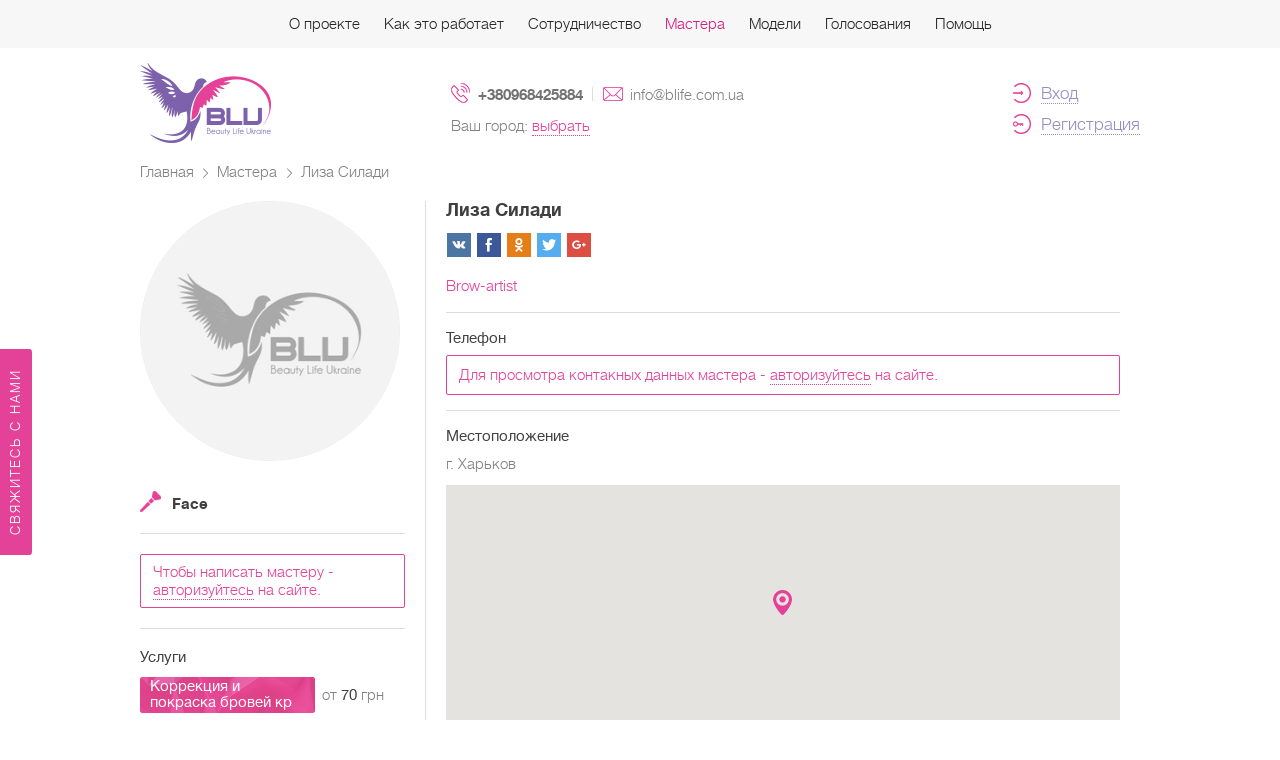

--- FILE ---
content_type: text/html; charset=UTF-8
request_url: http://blife.com.ua/masters/13944/
body_size: 9112
content:
<!DOCTYPE html>
<html class="no-js" lang="ru-RU" prefix="og: http://ogp.me/ns#">
<head>
	<meta charset="utf-8">
	<meta http-equiv="X-UA-Compatible" content="IE=edge">
	<meta http-equiv="Content-Type" content="text/html; charset=UTF-8" />
<meta name="robots" content="index, follow" />
<meta name="keywords" content="BLU – твой персональный помощник в сфере красоты" />
<meta name="description" content="BLU – твой персональный помощник в сфере красоты" />
<script type="text/javascript" data-skip-moving="true">(function(w, d, n) {var cl = "bx-core";var ht = d.documentElement;var htc = ht ? ht.className : undefined;if (htc === undefined || htc.indexOf(cl) !== -1){return;}var ua = n.userAgent;if (/(iPad;)|(iPhone;)/i.test(ua)){cl += " bx-ios";}else if (/Android/i.test(ua)){cl += " bx-android";}cl += (/(ipad|iphone|android|mobile|touch)/i.test(ua) ? " bx-touch" : " bx-no-touch");cl += w.devicePixelRatio && w.devicePixelRatio >= 2? " bx-retina": " bx-no-retina";var ieVersion = -1;if (/AppleWebKit/.test(ua)){cl += " bx-chrome";}else if ((ieVersion = getIeVersion()) > 0){cl += " bx-ie bx-ie" + ieVersion;if (ieVersion > 7 && ieVersion < 10 && !isDoctype()){cl += " bx-quirks";}}else if (/Opera/.test(ua)){cl += " bx-opera";}else if (/Gecko/.test(ua)){cl += " bx-firefox";}if (/Macintosh/i.test(ua)){cl += " bx-mac";}ht.className = htc ? htc + " " + cl : cl;function isDoctype(){if (d.compatMode){return d.compatMode == "CSS1Compat";}return d.documentElement && d.documentElement.clientHeight;}function getIeVersion(){if (/Opera/i.test(ua) || /Webkit/i.test(ua) || /Firefox/i.test(ua) || /Chrome/i.test(ua)){return -1;}var rv = -1;if (!!(w.MSStream) && !(w.ActiveXObject) && ("ActiveXObject" in w)){rv = 11;}else if (!!d.documentMode && d.documentMode >= 10){rv = 10;}else if (!!d.documentMode && d.documentMode >= 9){rv = 9;}else if (d.attachEvent && !/Opera/.test(ua)){rv = 8;}if (rv == -1 || rv == 8){var re;if (n.appName == "Microsoft Internet Explorer"){re = new RegExp("MSIE ([0-9]+[\.0-9]*)");if (re.exec(ua) != null){rv = parseFloat(RegExp.$1);}}else if (n.appName == "Netscape"){rv = 11;re = new RegExp("Trident/.*rv:([0-9]+[\.0-9]*)");if (re.exec(ua) != null){rv = parseFloat(RegExp.$1);}}}return rv;}})(window, document, navigator);</script>


<link href="/bitrix/cache/css/s1/blu/kernel_main/kernel_main.css?152474728444417" type="text/css"  rel="stylesheet" />



	<title>BLU – твой персональный помощник в сфере красоты</title>

    <meta property="og:locale" content="ru_RU">
    <meta property="og:title" content="BLU – твой персональный помощник в сфере красоты">
    <meta property="og:description" content="BLU – твой персональный помощник в сфере красоты">
    <meta property="og:image" content="http://blife.com.ua/bitrix/templates/blu/assets/images/i_logo_600x315.jpg">
    <meta property="og:url" content="http://blife.com.ua/masters/13944/">
    <meta property="og:site_name" content="BLU – твой персональный помощник в сфере красоты">
    <meta name="twitter:site" content="BLU – твой персональный помощник в сфере красоты">
    <meta name="twitter:title" content="BLU – твой персональный помощник в сфере красоты">
    <meta name="twitter:description" content="BLU – твой персональный помощник в сфере красоты">
	
    <link rel="shortcut icon" type="image/x-icon" href="/bitrix/templates/blu/favicon.ico">
    <link rel="stylesheet" type="text/css" href="/bitrix/templates/blu/assets/libs/fancybox/jquery.fancybox.css">
    <link rel="stylesheet" type="text/css" href="/bitrix/templates/blu/assets/libs/fancybox/helpers/jquery.fancybox-buttons.css">
    <link rel="stylesheet" type="text/css" href="/bitrix/templates/blu/assets/css/styles.min.css?111">
    
        </head>
<body class="blu_body masters">
    <!-- start Site body -->
    <div class="s_site_body">
        <!-- start Site top -->
        <div class="s_site_top">
                            
            <!-- start Main header -->
            <header class="s_main_header">
                <div class="b_top_menu">
                    <div class="b_container">
                        
	<ul>
									<li><a href="/about/">О проекте</a></li>
												<li><a href="/how/">Как это работает</a></li>
												<li><a href="/partners/">Сотрудничество</a></li>
												<li><a href="/masters/" class="selected">Мастера</a></li>
												<li><a href="/members/">Модели</a></li>
												<li><a href="/polls/">Голосования</a></li>
												<li><a href="/help/">Помощь</a></li>
						</ul>
                    </div>
                </div>
                <div class="b_container">
                    <!-- start Logo -->
                    <div class="b_header_logo">
                        <a href="/"><img src="/bitrix/templates/blu/assets/images/i_logo_mini.png" alt="Beauty Life Ukraine"></a>                    </div>
                    <!-- end Logo -->
                    <!-- start Header contacts -->
                    <div class="b_header_contacts">
                        <ul>
                            <li>
                                <div class="b_header_contacts_tel">
                                    +380968425884                                </div>
                            </li>
                            <li>
                                <div class="b_header_contacts_email">
                                    info@blife.com.ua                                </div>
                            </li>
                        </ul>
                        <div class="b_header_user_city">
                            <span>Ваш город:</span> 
                                                        <a href="#" data-toggle="modal" data-target="#selectCityModal">выбрать</a>
                                                        <div id="selectCityModal" class="modal fade" tabindex="-1" role="dialog" aria-labelledby="selectCityModalLabel">
                                <div class="modal-dialog" role="document">
                                    <div class="modal-content">
                                        <div class="modal-header">
                                            <button type="button" class="close" data-dismiss="modal" aria-label="Close"><span aria-hidden="true">&times;</span></button>
                                            <div id="selectCityModalLabel" class="modal-title">Выберите ваш город</div>
                                        </div>
                                        <div class="modal-body">
                                            <form id="selcity_form" method="GET" action="" name="selcity_form">
                                                <input type="hidden" name="redir" value="/masters/13944/">
                                                <div class="form-group">
                                                    <select id="sc_region" class="form-control">
                                                        <option value="">Область</option>
                                                                                                                    <option value="3" >Винницкая</option>
                                                                                                                    <option value="4" >Волынская</option>
                                                                                                                    <option value="5" >Днепропетровская</option>
                                                                                                                    <option value="6" >Донецкая</option>
                                                                                                                    <option value="7" >Житомирская</option>
                                                                                                                    <option value="8" >Закарпатская</option>
                                                                                                                    <option value="9" >Запорожская</option>
                                                                                                                    <option value="10" >Ивано-Франковская</option>
                                                                                                                    <option value="11" >Киевская</option>
                                                                                                                    <option value="12" >Кировоградская</option>
                                                                                                                    <option value="13" >Крым</option>
                                                                                                                    <option value="14" >Луганская</option>
                                                                                                                    <option value="15" >Львовская</option>
                                                                                                                    <option value="16" >Николаевская</option>
                                                                                                                    <option value="17" >Одесская</option>
                                                                                                                    <option value="18" >Полтавская</option>
                                                                                                                    <option value="19" >Ровенская</option>
                                                                                                                    <option value="20" >Сумская</option>
                                                                                                                    <option value="21" >Тернопольская</option>
                                                                                                                    <option value="22" >Харьковская</option>
                                                                                                                    <option value="23" >Херсонская</option>
                                                                                                                    <option value="24" >Хмельницкая</option>
                                                                                                                    <option value="25" >Черкасская</option>
                                                                                                                    <option value="26" >Черниговская</option>
                                                                                                                    <option value="27" >Черновицкая</option>
                                                                                                            </select>
                                                </div>
                                                <div class="form-group">
                                                    <select id="sc_city" class="form-control" name="sc_city" disabled>
                                                        <option value="">Город</option>
                                                                                                            </select>
                                                </div>
                                                
                                                <div class="text-center">
                                                    <input type="submit" class="btn btn-primary" value="Выбрать">
                                                </div>
                                            </form>
                                        </div>
                                    </div>
                                </div>
                            </div>
                        </div>
                    </div>
                    <!-- end Header contacts -->
                    <!-- start Header right -->
                    <div class="b_header_right">
                                                    <!-- start Header auth -->
                            <div class="b_header_auth">
                                <div>
                                    <a class="sign_in_link" href="#" data-toggle="modal" data-target="#signinModal">
                                        <span>Вход</span>
                                    </a>
                                </div>
                                <div>
                                    <a class="sign_up_link" href="#" data-toggle="modal" data-target="#signupModal">
                                        <span>Регистрация</span>
                                    </a>
                                </div>
                            </div>
                            <!-- end Header auth -->
                                            </div>
                    <!-- end Header right -->
                </div>
            </header>
            <!-- end Main header -->

                            <!-- start Main section -->
                <section class="s_main">
                    <div class="b_container">
                        <!-- start Breadcrumbs -->
                        <div class="b_breadcrumbs">
                            <div class="b_breadcrumbs">
			<div class="b_breadcrumbs_item" id="breadcrumb_0" itemscope="" itemtype="http://data-vocabulary.org/Breadcrumb" itemref="bx_breadcrumb_1">
				
				<a href="/" title="Главная" itemprop="url">
					<span itemprop="title">Главная</span>
				</a>
			</div>
			<div class="b_breadcrumbs_item" id="breadcrumb_1" itemscope="" itemtype="http://data-vocabulary.org/Breadcrumb" itemprop="child">
				<span class="b_breadcrumbs_sep"><i class="icon-right-open-big"></i></span>
				<a href="/masters/" title="Мастера" itemprop="url">
					<span itemprop="title">Мастера</span>
				</a>
			</div>
			<div class="b_breadcrumbs_item">
				<span class="b_breadcrumbs_sep"><i class="icon-right-open-big"></i></span>
				<span>Лиза Силади</span>
			</div><div style="clear:both"></div></div>                        </div>
                        <!-- end Breadcrumbs -->

                        <!-- start Main content -->
                        <div class="s_main_content">
                            
                            <!-- start Page content -->
                            <div class="b_page_content">
            

	<!-- start Page outer -->
<div class="s_page_outer b_view_profile">
	<!-- start Left sidebar -->
	<aside class="b_left_sidebar">
		<div class="b_people_profile_photo">
			<div class="rounded_wrap">
						        <div class="rounded_elem" style="background-image:url(/bitrix/templates/blu/assets/images/i_no_photo.jpg)">
		        														        </div>	
			</div>
			
					</div>

									<div class="b_people_profile_category face">
					Face				</div>
					
					<div class="alert alert-danger">Чтобы написать мастеру - <a href="#" data-toggle="modal" data-target="#signinModal" style="border-bottom:1px dotted;">авторизуйтесь</a> на сайте.</div>
		
									<div class="b_people_profile_services">
					<div class="b_people_profile_subtitle">Услуги</div>
					<ul class="b_people_profile_services_list">
													<li class="b_people_profile_services_elem">
								<div class="b_people_profile_services_elem_name">
									<span>Коррекция и покраска бровей кр</span>
								</div>
								<div class="b_people_profile_services_elem_price">
									от <span>70</span> грн
								</div>
							</li>
													<li class="b_people_profile_services_elem">
								<div class="b_people_profile_services_elem_name">
									<span>Коррекция и покраска бровей хн</span>
								</div>
								<div class="b_people_profile_services_elem_price">
									от <span>80</span> грн
								</div>
							</li>
											</ul>
				</div>
						</aside>
	<!-- end Left sidebar -->
	<!-- start Content area -->
	<div class="b_content_area">
					<h1 class="b_people_profile_name">Лиза Силади</h1>
		
		<!-- uSocial -->
<div style="margin:10px 0 10px -2px">
	
	<div class="uSocial-Share" data-pid="2906f73b84b1fdcdb7149b848b7f4ba4" data-type="share" data-options="rect,style1,default,absolute,horizontal,size24,eachCounter0,counter0" data-social="vk,fb,ok,twi,gPlus" data-mobile="vi,wa,telegram,sms"></div>
</div>
<!-- /uSocial -->
		
		<!-- start People profile info -->
		<div class="b_people_profile_info">
							<div class="b_people_profile_mscats">
											<div>
																						<span>Brow-artist</span>
													</div>
																			</div>
			
			
			
							<div class="b_people_profile_phone">
					<div class="b_people_profile_subtitle">Телефон</div>
											<div class="alert alert-danger" style="margin-bottom:0;">Для просмотра контакных данных мастера - <a href="#" data-toggle="modal" data-target="#signinModal" style="border-bottom:1px dotted;">авторизуйтесь</a> на сайте.</div>
									</div>
			
							<div class="b_people_profile_location">
					<div class="b_people_profile_subtitle">Местоположение</div>
											<div class="b_people_profile_address">
																																г. Харьков																												</div>
																<div class="b_people_profile_map">
																								                        <div id="view_address_map" data-lat="50.175139125143474" data-lng="35.786590576171875"></div>
													</div>
									</div>
			
			
												</div>
		<!-- end People profile info -->

																																									<div class="b_people_profile_portfolio">
						<div class="b_people_profile_subtitle">Портфолио</div>
						<ul class="b_portolio_albums_list">
							<li class="b_portolio_albums_elem">
								<a class="b_portolio_albums_elem_cover" href="/portfolio/13944/210/" style="background-image:url(/upload/iblock/192/192e319bd8562b0f40ec7dc04056c379.jpeg">
									<div class="b_portolio_albums_elem_name">Мои работы</div>
								</a>
							</li>						</ul>
						<div class="text-right">
							<a href="/portfolio/13944/">все альбомы</a>
						</div>
					</div>
									
					<div class="b_people_profile_footer">
				<div class="clearfix">
					<a class="all_masters_link" href="/masters/">Все мастера</a>
									</div>
				
							</div>
		
		<!-- disqus comments -->
<div class="b_disqus">
	<div id="disqus_thread"></div>
	
	<noscript>Please enable JavaScript to view the <a href="https://disqus.com/?ref_noscript">comments powered by Disqus.</a></noscript>
</div>
<!-- /disqus comments -->	</div>
	<!-- end Content area -->
</div>
<!-- end Page outer -->


							
							</div>
							<!-- end Page content -->
				        </div>
						<!-- end Main content -->
					</div>
				</section>
				<!-- end Main section -->

													</div>
		<!-- end Site top -->
		<!-- start Site bottom -->
		<div class="s_site_bottom">
			<!-- start Main footer -->
			<footer class="s_main_footer">
				<!-- start Footer menu -->
				<div class="b_footer_menu">
					<div class="b_container">
						
	<ul>
									<li><a href="/about/">О проекте</a></li>
												<li><a href="/how/">Как это работает</a></li>
												<li><a href="/partners/">Сотрудничество</a></li>
												<li><a href="/masters/" class="selected">Мастера</a></li>
												<li><a href="/members/">Модели</a></li>
												<li><a href="/polls/">Голосования</a></li>
												<li><a href="/help/">Помощь</a></li>
						</ul>
					</div>
				</div>
				<!-- end Footer menu -->
				
				<div class="b_container clearfix">
					<div class="b_copyright">
						&copy; Copyright 2026 Beauty Life Ukraine<br> All Rights Reserved					</div>
					<div class="b_socials">
						<span>Мы в соцсетях:</span>
						<a href="https://www.facebook.com/beautylifeua/" target="_blank">
							<i class="icon-facebook-circled"></i>
						</a>
					</div>
					<div class="b_site_dev">
						<div>Разработка сайта &nbsp;<a href="http://royalweb.com.ua/" target="_blank"><img src="/bitrix/templates/blu/assets/images/i_dev_logo.png" alt="Royal Web"></a></div>
					</div>
				</div>
			</footer>
			<!-- end Main footer -->
		</div>
		<!-- end Site bottom -->
	</div>
	<!-- end Site body -->

						<div id="signinModal" class="modal fade" tabindex="-1" role="dialog" aria-labelledby="signinModalLabel">
		  	<div class="modal-dialog" role="document">
			    <div class="modal-content">
			      	<div class="modal-header">
			        	<button type="button" class="close" data-dismiss="modal" aria-label="Close"><span aria-hidden="true">&times;</span></button>
			        	<div id="signinModalLabel" class="modal-title">Вход</div>
			        	<div class="modal_desc">
			        		
<div class="b_ulogin">
			<p>Заполните форму или войдите с помощью соц.сетей:</p>
	    <div class="b_ulogin_items">

<div id="uLogin_556285756" class="ulogin1 ulogin_panel" data-uloginid="cc7b022d" data-ulogin="redirect_uri=http%3A%2F%2Fblife.com.ua%2Fmasters%2F13944%2F%3Fmaster_id%3D13944%26urlend%3D"></div></div>
	</div>			        	</div>
			      	</div>
			      	<div class="modal-body">
			        	<form id="signin_form" class="ajax_form" method="POST" action="/" name="signin_form">
			        		<input type="hidden" name="formaction" value="signin">
			        		<input type="hidden" name="formantibot" value=""> 							<input type="hidden" name="sessid" id="sessid" value="0c8da29d5e9597f9e9f972a356d723de" />
							<div class="b_form_mess"></div>

			        		<div class="form-group">
			        			<input class="form-control" type="email" name="si_email" required placeholder="E-mail">
			        		</div>
			        		<div class="form-group">
			        			<input class="form-control" type="password" name="si_pass" required placeholder="Пароль" autocomplete="off">
			        		</div>
							
							<div class="form-group">
								<div class="clearfix">
									<div class="b_remember_pass">
						        		<input id="remember_password" class="remember_password" type="checkbox" name="si_remember">
						        		<label for="remember_password">Запомнить пароль</label>
					        		</div>
					        		<div class="b_forgot_pass">
					        			<a class="b_forgot_pass_link" href="#">Забыли пароль?</a>
					        		</div>
				        		</div>
				        	</div>
				        	
			        		<div class="text-center">
				        		<input type="submit" class="btn btn-primary" value="Войти">
				        		<div class="b_ajaxloader">
									<div class="ajaxloader"></div>
								</div>
				        	</div>
			        	</form>
			      	</div>
			    </div>
		  	</div>
		</div>

				<div id="signupModal" class="modal fade" tabindex="-1" role="dialog" aria-labelledby="signupModalLabel">
		  	<div class="modal-dialog" role="document">
			    <div class="modal-content">
			      	<div class="modal-header">
			        	<button type="button" class="close" data-dismiss="modal" aria-label="Close"><span aria-hidden="true">&times;</span></button>
			        	<div id="signupModalLabel" class="modal-title">Регистрация</div>
			        	<div class="modal_desc">
			        		
<div class="b_ulogin">
			<p>Заполните форму или войдите с помощью соц.сетей. Перед регистрацией <b>обязательно</b> укажите тип пользователя ниже:</p>
		<div class="b_ulogin_items ulogin_hidden"><div id="uLogin_2010185100" class="ulogin2 ulogin_panel" data-uloginid="cc7b022d" data-ulogin="redirect_uri=http%3A%2F%2Fblife.com.ua%2Fmasters%2F13944%2F%3Fmaster_id%3D13944%26urlend%3D"></div></div>
	</div>			        	</div>
			      	</div>
			      	<div class="modal-body">
			        	<form id="signup_form" class="ajax_form" method="POST" action="/" name="signup_form">
			        		<input type="hidden" name="formaction" value="signup">
			        		<input type="hidden" name="formantibot" value=""> 							<input type="hidden" name="sessid" id="sessid_1" value="0c8da29d5e9597f9e9f972a356d723de" />
							<div class="b_form_mess"></div>

							<div class="form-group">
				        		<div>
				        			<input id="su_master" type="radio" name="su_type" value="10">
				        			<label for="su_master">Я мастер</label>
				        		</div>
				        		<div>
				        			<input id="su_members" type="radio" name="su_type" value="9">
				        			<label for="su_members">Я модель</label>
				        		</div>
				        	</div>
			        		<div class="form-group">
			        			<input class="form-control" type="email" name="su_email" required placeholder="E-mail">
			        		</div>
			        		<div class="form-group">
			        			<input class="form-control" type="text" name="su_fname" required placeholder="Ваше имя">
			        		</div>
			        		<div class="form-group">
			        			<input class="form-control" type="text" name="su_lname" required placeholder="Ваша фамилия">
			        		</div>
			        		<div class="form-group">
			        			<input class="form-control" type="password" name="su_pass" required placeholder="Пароль" autocomplete="off">
			        		</div>
			        		<div class="form-group">
			        			<input class="form-control" type="password" name="su_pass2" required placeholder="Подтвердите пароль" autocomplete="off">
			        		</div>
				      		
			        		<p><small>Регистрируясь на сайте, Вы автоматически соглашаетесь с положениями настоящего <a href="/agreement/">Пользовательского соглашения</a>.</small></p>

				      		<div class="text-center">
				        		<input type="submit" class="btn btn-primary" value="Зарегистрироваться">
				        		<div class="b_ajaxloader">
									<div class="ajaxloader"></div>
								</div>
				        	</div>
			        	</form>
			      	</div>
			    </div>
		  	</div>
		</div>

				<div id="forgotModal" class="modal fade" tabindex="-1" role="dialog" aria-labelledby="forgotModalLabel">
			<div class="modal-dialog" role="document">
				<div class="modal-content">
					<div class="modal-header">
						<button type="button" class="close" data-dismiss="modal" aria-label="Close"><span aria-hidden="true">&times;</span></button>
						<div id="forgotModalLabel" class="modal-title">Напомнить пароль</div>
						<div class="modal_desc">
							На нашем сайте за пару кликов мышкой Вы найдете все, что для этого нужно. Вы сможете выбрать лучшие школы и курсы повышения квалификации в том направлении, которое Вы для себя выберете.						</div>
					</div>
					<div class="modal-body">
						<form id="forgot_form" class="ajax_form" method="POST" action="/" name="forgot_form">
							<input type="hidden" name="formaction" value="forgot">
							<input type="hidden" name="formantibot" value=""> 							<input type="hidden" name="sessid" id="sessid_2" value="0c8da29d5e9597f9e9f972a356d723de" />
							<div class="b_form_mess"></div>

							<div class="form-group">
								<input class="form-control" type="email" name="fg_email" required placeholder="E-mail">
							</div>

							<div class="text-center">
								<input type="submit" class="btn btn-primary" value="Напомнить пароль">
								<div class="b_ajaxloader">
									<div class="ajaxloader"></div>
								</div>
							</div>
						</form>
					</div>
				</div>
			</div>
		</div>

					
	<!-- start Popup feedback -->
	<a class="popup_feedback_link" href="#" data-toggle="modal" data-target="#popupfeedbackModal">Свяжитесь с нами</a>
	<div id="popupfeedbackModal" class="modal fade" tabindex="-1" role="dialog" aria-labelledby="popupfeedbackModalLabel">
	  	<div class="modal-dialog" role="document">
		    <div class="modal-content">
		      	<div class="modal-header">
		        	<button type="button" class="close" data-dismiss="modal" aria-label="Close"><span aria-hidden="true">&times;</span></button>
		        	<div id="popupfeedbackModalLabel" class="modal-title">Свяжитесь с нами</div>
		      	</div>
		      	<div class="modal-body">
		        	<form id="popupfeedback_form" class="ajax_form" method="POST" action="/" name="popupfeedback_form">
		        		<input type="hidden" name="formaction" value="popupfeedback">
		        		<input type="hidden" name="formantibot" value=""> 						<input type="hidden" name="sessid" id="sessid_3" value="0c8da29d5e9597f9e9f972a356d723de" />
						<div class="b_form_mess"></div>

						<div class="form-group f_name">
		        			<input class="form-control" type="text" name="fb_name" required placeholder="Ваше имя">
		        		</div>
		        		<div class="form-group f_email">
		        			<input class="form-control" type="email" name="fb_email" placeholder="E-mail">
		        		</div>
		        		<div class="form-group f_tel">
		        			<input class="form-control" type="tel" name="fb_tel" required placeholder="Телефон">
		        		</div>
						<div class="form-group f_message">
			        		<textarea class="form-control" name="fb_message" required rows="3" placeholder="Сообщение"></textarea>
			        	</div>
			      		
			      		<div class="text-center">
			        		<input type="submit" class="btn btn-primary" value="Отправить письмо">
			        		<div class="b_ajaxloader">
								<div class="ajaxloader"></div>
							</div>
			        	</div>
		        	</form>
		      	</div>
		    </div>
	  	</div>
	</div>
	<!-- end Popup feedback -->

		
	<!-- start Inform modal -->
	<div id="informModal" class="modal fade" tabindex="-1" role="dialog" aria-labelledby="informModalLabel">
	  	<div class="modal-dialog" role="document">
		    <div class="modal-content">
		      	<div class="modal-header">
		        	<button type="button" class="close" data-dismiss="modal" aria-label="Close"><span aria-hidden="true">&times;</span></button>
		        	<div id="informModalLabel" class="modal-title">Информационное сообщение</div>
		      	</div>
		      	<div class="modal-body">
		        	
		      	</div>
		    </div>
	  	</div>
	</div>
	<!-- end Inform modal -->


	
    
	
	
	
	
	
	
	
	

				<script type="text/javascript">if(!window.BX)window.BX={message:function(mess){if(typeof mess=='object') for(var i in mess) BX.message[i]=mess[i]; return true;}};</script>
<script type="text/javascript">(window.BX||top.BX).message({'JS_CORE_LOADING':'Загрузка...','JS_CORE_NO_DATA':'- Нет данных -','JS_CORE_WINDOW_CLOSE':'Закрыть','JS_CORE_WINDOW_EXPAND':'Развернуть','JS_CORE_WINDOW_NARROW':'Свернуть в окно','JS_CORE_WINDOW_SAVE':'Сохранить','JS_CORE_WINDOW_CANCEL':'Отменить','JS_CORE_WINDOW_CONTINUE':'Продолжить','JS_CORE_H':'ч','JS_CORE_M':'м','JS_CORE_S':'с','JSADM_AI_HIDE_EXTRA':'Скрыть лишние','JSADM_AI_ALL_NOTIF':'Показать все','JSADM_AUTH_REQ':'Требуется авторизация!','JS_CORE_WINDOW_AUTH':'Войти','JS_CORE_IMAGE_FULL':'Полный размер'});</script>
<script type="text/javascript">(window.BX||top.BX).message({'LANGUAGE_ID':'ru','FORMAT_DATE':'DD.MM.YYYY','FORMAT_DATETIME':'DD.MM.YYYY HH:MI:SS','COOKIE_PREFIX':'BITRIX_SM','SERVER_TZ_OFFSET':'7200','SITE_ID':'s1','SITE_DIR':'/','USER_ID':'','SERVER_TIME':'1769400485','USER_TZ_OFFSET':'0','USER_TZ_AUTO':'Y','bitrix_sessid':'0c8da29d5e9597f9e9f972a356d723de'});</script><script type="text/javascript" src="/bitrix/cache/js/s1/blu/kernel_main/kernel_main.js?1527941990281411"></script>
<script type="text/javascript">BX.setJSList(['/bitrix/js/main/core/core.js?147694664273480','/bitrix/js/main/core/core_fx.js?14769466449592','/bitrix/js/main/core/core_ajax.js?147694664221031','/bitrix/js/main/json/json2.min.js?14769466443467','/bitrix/js/main/core/core_ls.js?14769466447365','/bitrix/js/main/session.js?14769466442511','/bitrix/js/main/core/core_window.js?147694664474754','/bitrix/js/main/core/core_popup.js?147694664429812','/bitrix/js/main/core/core_date.js?147694664234241','/bitrix/js/main/utils.js?147694664419858','/bitrix/js/main/core/core_dd.js?14769466422188']); </script>
<script type="text/javascript">BX.setCSSList(['/bitrix/js/main/core/css/core.css?14769466442854','/bitrix/js/main/core/css/core_popup.css?147694664429699','/bitrix/js/main/core/css/core_date.css?14769466449657']); </script>
<script type="text/javascript">
					(function () {
						"use strict";

						var counter = function ()
						{
							var cookie = (function (name) {
								var parts = ("; " + document.cookie).split("; " + name + "=");
								if (parts.length == 2) {
									try {return JSON.parse(decodeURIComponent(parts.pop().split(";").shift()));}
									catch (e) {}
								}
							})("BITRIX_CONVERSION_CONTEXT_s1");

							if (! cookie || cookie.EXPIRE < BX.message("SERVER_TIME"))
							{
								var request = new XMLHttpRequest();
								request.open("POST", "/bitrix/tools/conversion/ajax_counter.php", true);
								request.setRequestHeader("Content-type", "application/x-www-form-urlencoded");
								request.send(
									"SITE_ID="      + encodeURIComponent(BX.message("SITE_ID")) + "&" +
									"sessid="       + encodeURIComponent(BX.bitrix_sessid())    + "&" +
									"HTTP_REFERER=" + encodeURIComponent(document.referrer)
								);
							}
						};

						if (window.frameRequestStart === true)
							BX.addCustomEvent("onFrameDataReceived", counter);
						else
							BX.ready(counter);
					})();
				</script>



<script src="/bitrix/templates/blu/assets/js/modernizr.min.js"></script>
<script async src="https://usocial.pro/usocial/usocial.js?v=6.1.4" data-script="usocial" charset="utf-8"></script><script type="text/javascript" src="http://maps.google.com/maps/api/js?key=AIzaSyDhnUzoshuUow3Q4dpqlmaoi78TD1pQr-s"></script><script>
	var disqus_config = function () {
	this.page.url = window.location.origin + window.location.pathname; // Replace PAGE_URL with your page's canonical URL variable
	this.page.identifier = window.location.pathname; // Replace PAGE_IDENTIFIER with your page's unique identifier variable
	};
	(function() { // DON'T EDIT BELOW THIS LINE
	var d = document, s = d.createElement('script');
	s.src = 'https://http-blife-com-ua.disqus.com/embed.js';
	s.setAttribute('data-timestamp', +new Date());
	(d.head || d.body).appendChild(s);
	})();
	</script><script>
	if(typeof window.uLoginCallbacks === 'undefined') window.uLoginCallbacks = [];
	function uLoginOnload() {
		if(window.uLoginCallbacks.length){
			for (var i = 0; i < window.uLoginCallbacks.length; i++) {
				var f = window.uLoginCallbacks[i];
				if(typeof f === 'function'){
					f.call(window);
				}
				window.uLoginCallbacks.splice(i--,1)
			}
		}
	}
</script><script src="//ulogin.ru/js/ulogin.js" onload="uLoginOnload()"></script><script>
if(typeof window.uLogin === 'undefined'){
	window.uLoginCallbacks.push(function () {
		window.uLogin.customInit("uLogin_556285756");
	});
} else {
	window.uLogin.customInit("uLogin_556285756");
}
</script><script>
if(typeof window.uLogin === 'undefined'){
	window.uLoginCallbacks.push(function () {
		window.uLogin.customInit("uLogin_2010185100");
	});
} else {
	window.uLogin.customInit("uLogin_2010185100");
}
</script><script>
        var siteMess = '';
        var siteTemplateID = 'blu';

		var filterParams = {
																																																											};

		var selectedCityId = "0";
		var selectedCityCode = "";
    </script><script src="/bitrix/templates/blu/assets/js/jquery.min.js"></script><script src="/bitrix/templates/blu/assets/js/bootstrap.min.js"></script><script src="/bitrix/templates/blu/assets/js/jquery.datetimepicker.full.min.js"></script><script src="/bitrix/templates/blu/assets/js/jquery.maskedinput.min.js"></script><script src="/bitrix/templates/blu/assets/libs/fancybox/jquery.fancybox.js"></script><script src="/bitrix/templates/blu/assets/libs/fancybox/helpers/jquery.fancybox-buttons.js"></script><script src="/bitrix/templates/blu/assets/js/gmaps.js"></script><script src="/bitrix/templates/blu/assets/js/scripts.min.js?111"></script><script>
  (function(i,s,o,g,r,a,m){i['GoogleAnalyticsObject']=r;i[r]=i[r]||function(){
  (i[r].q=i[r].q||[]).push(arguments)},i[r].l=1*new Date();a=s.createElement(o),
  m=s.getElementsByTagName(o)[0];a.async=1;a.src=g;m.parentNode.insertBefore(a,m)
  })(window,document,'script','https://www.google-analytics.com/analytics.js','ga');

  ga('create', 'UA-7990732-23', 'auto');
  ga('send', 'pageview');
</script></body>
</html>



--- FILE ---
content_type: text/html; charset=utf-8
request_url: https://disqus.com/embed/comments/?base=default&f=http-blife-com-ua&t_i=%2Fmasters%2F13944%2F&t_u=http%3A%2F%2Fblife.com.ua%2Fmasters%2F13944%2F&t_d=BLU%20%E2%80%93%20%D1%82%D0%B2%D0%BE%D0%B9%20%D0%BF%D0%B5%D1%80%D1%81%D0%BE%D0%BD%D0%B0%D0%BB%D1%8C%D0%BD%D1%8B%D0%B9%20%D0%BF%D0%BE%D0%BC%D0%BE%D1%89%D0%BD%D0%B8%D0%BA%20%D0%B2%20%D1%81%D1%84%D0%B5%D1%80%D0%B5%20%D0%BA%D1%80%D0%B0%D1%81%D0%BE%D1%82%D1%8B&t_t=BLU%20%E2%80%93%20%D1%82%D0%B2%D0%BE%D0%B9%20%D0%BF%D0%B5%D1%80%D1%81%D0%BE%D0%BD%D0%B0%D0%BB%D1%8C%D0%BD%D1%8B%D0%B9%20%D0%BF%D0%BE%D0%BC%D0%BE%D1%89%D0%BD%D0%B8%D0%BA%20%D0%B2%20%D1%81%D1%84%D0%B5%D1%80%D0%B5%20%D0%BA%D1%80%D0%B0%D1%81%D0%BE%D1%82%D1%8B&s_o=default
body_size: 2589
content:
<!DOCTYPE html>

<html lang="ru" dir="ltr" class="not-supported type-">

<head>
    <title>Комментарии Disqus</title>

    
    <meta name="viewport" content="width=device-width, initial-scale=1, maximum-scale=1, user-scalable=no">
    <meta http-equiv="X-UA-Compatible" content="IE=edge"/>

    <style>
        .alert--warning {
            border-radius: 3px;
            padding: 10px 15px;
            margin-bottom: 10px;
            background-color: #FFE070;
            color: #A47703;
        }

        .alert--warning a,
        .alert--warning a:hover,
        .alert--warning strong {
            color: #A47703;
            font-weight: bold;
        }

        .alert--error p,
        .alert--warning p {
            margin-top: 5px;
            margin-bottom: 5px;
        }
        
        </style>
    
    <style>
        
        html, body {
            overflow-y: auto;
            height: 100%;
        }
        

        #error {
            display: none;
        }

        .clearfix:after {
            content: "";
            display: block;
            height: 0;
            clear: both;
            visibility: hidden;
        }

        
    </style>

</head>
<body>
    

    
    <div id="error" class="alert--error">
        <p>У нас не получилось загрузить Disqus. Если вы модератор, пожалуйста посмотрите наше <a href="https://docs.disqus.com/help/83/">руководство по устранению неисправностей</a>.</p>
    </div>

    
    <script type="text/json" id="disqus-forumData">{"session":{"canModerate":false,"audienceSyncVerified":false,"canReply":true,"mustVerify":false,"recaptchaPublicKey":"6LfHFZceAAAAAIuuLSZamKv3WEAGGTgqB_E7G7f3","mustVerifyEmail":false},"forum":{"aetBannerConfirmation":null,"founder":"260191705","twitterName":null,"commentsLinkOne":"1 Comment","guidelines":null,"disableDisqusBrandingOnPolls":false,"commentsLinkZero":"0 Comments","disableDisqusBranding":false,"id":"http-blife-com-ua","createdAt":"2017-07-26T04:49:44.160127","category":"Style","aetBannerEnabled":false,"aetBannerTitle":null,"raw_guidelines":null,"initialCommentCount":null,"votingType":null,"daysUnapproveNewUsers":null,"installCompleted":true,"moderatorBadgeText":"","commentPolicyText":null,"aetEnabled":false,"channel":null,"sort":4,"description":"\u003cp>\u0423\u043d\u0438\u043a\u0430\u043b\u044c\u043d\u044b\u0439 \u043f\u0440\u043e\u0435\u043a\u0442-\u043f\u043e\u043c\u043e\u0449\u043d\u0438\u043a, \u043a\u043e\u0442\u043e\u0440\u044b\u0439 \u043f\u043e\u043c\u043e\u0436\u0435\u0442 \u0440\u0430\u0437\u0432\u0438\u0432\u0430\u0442\u044c\u0441\u044f \u0438 \u0441\u0442\u0430\u0442\u044c \u0443\u0441\u043f\u0435\u0448\u043d\u044b\u043c \u0432 beauty-\u0441\u0444\u0435\u0440\u0435, \u0438 \u043d\u0435 \u0442\u043e\u043b\u044c\u043a\u043e \u041c\u0430\u0441\u0442\u0435\u0440\u0430\u043c \u0438\u043d\u0434\u0443\u0441\u0442\u0440\u0438\u0438 \u041a\u0440\u0430\u0441\u043e\u0442\u044b, \u0430 \u0432\u0441\u0435\u043c \u0435\u0451 \u0443\u0447\u0430\u0441\u0442\u043d\u0438\u043a\u0430\u043c.\u003c/p>","organizationHasBadges":true,"newPolicy":true,"raw_description":"\u0423\u043d\u0438\u043a\u0430\u043b\u044c\u043d\u044b\u0439 \u043f\u0440\u043e\u0435\u043a\u0442-\u043f\u043e\u043c\u043e\u0449\u043d\u0438\u043a, \u043a\u043e\u0442\u043e\u0440\u044b\u0439 \u043f\u043e\u043c\u043e\u0436\u0435\u0442 \u0440\u0430\u0437\u0432\u0438\u0432\u0430\u0442\u044c\u0441\u044f \u0438 \u0441\u0442\u0430\u0442\u044c \u0443\u0441\u043f\u0435\u0448\u043d\u044b\u043c \u0432 beauty-\u0441\u0444\u0435\u0440\u0435, \u0438 \u043d\u0435 \u0442\u043e\u043b\u044c\u043a\u043e \u041c\u0430\u0441\u0442\u0435\u0440\u0430\u043c \u0438\u043d\u0434\u0443\u0441\u0442\u0440\u0438\u0438 \u041a\u0440\u0430\u0441\u043e\u0442\u044b, \u0430 \u0432\u0441\u0435\u043c \u0435\u0451 \u0443\u0447\u0430\u0441\u0442\u043d\u0438\u043a\u0430\u043c.","customFont":null,"language":"ru","adsReviewStatus":0,"commentsPlaceholderTextEmpty":null,"daysAlive":0,"forumCategory":{"date_added":"2016-01-28T01:54:31","id":9,"name":"Style"},"linkColor":null,"colorScheme":"auto","pk":"5214198","commentsPlaceholderTextPopulated":null,"permissions":{},"commentPolicyLink":null,"aetBannerDescription":null,"favicon":{"permalink":"https://disqus.com/api/forums/favicons/http-blife-com-ua.jpg","cache":"//a.disquscdn.com/1768293611/images/favicon-default.png"},"name":"http://blife.com.ua/","commentsLinkMultiple":"{num} Comments","settings":{"threadRatingsEnabled":false,"adsDRNativeEnabled":false,"behindClickEnabled":false,"disable3rdPartyTrackers":false,"adsVideoEnabled":false,"adsProductVideoEnabled":false,"adsPositionBottomEnabled":false,"ssoRequired":false,"contextualAiPollsEnabled":false,"unapproveLinks":false,"adsPositionRecommendationsEnabled":false,"adsEnabled":false,"adsProductLinksThumbnailsEnabled":false,"hasCustomAvatar":false,"organicDiscoveryEnabled":false,"adsProductDisplayEnabled":false,"adsProductLinksEnabled":false,"audienceSyncEnabled":false,"threadReactionsEnabled":false,"linkAffiliationEnabled":true,"adsPositionAiPollsEnabled":false,"disableSocialShare":false,"adsPositionTopEnabled":false,"adsProductStoriesEnabled":false,"sidebarEnabled":false,"adultContent":false,"allowAnonVotes":false,"gifPickerEnabled":true,"mustVerify":true,"badgesEnabled":false,"mustVerifyEmail":true,"allowAnonPost":false,"unapproveNewUsersEnabled":false,"mediaembedEnabled":true,"aiPollsEnabled":false,"userIdentityDisabled":false,"adsPositionPollEnabled":false,"discoveryLocked":false,"validateAllPosts":false,"adsSettingsLocked":false,"isVIP":false,"adsPositionInthreadEnabled":false},"organizationId":3935274,"typeface":"auto","url":"http://blife.com.ua/","daysThreadAlive":0,"avatar":{"small":{"permalink":"https://disqus.com/api/forums/avatars/http-blife-com-ua.jpg?size=32","cache":"//a.disquscdn.com/1768293611/images/noavatar32.png"},"large":{"permalink":"https://disqus.com/api/forums/avatars/http-blife-com-ua.jpg?size=92","cache":"//a.disquscdn.com/1768293611/images/noavatar92.png"}},"signedUrl":"http://disq.us/?url=http%3A%2F%2Fblife.com.ua%2F&key=sGcoHzgbp-LgXgVo8dN4tw"}}</script>

    <div id="postCompatContainer"></div>


    <div id="fixed-content"></div>

    
        <script type="text/javascript">
          var embedv2assets = window.document.createElement('script');
          embedv2assets.src = 'https://c.disquscdn.com/embedv2/latest/embedv2.js';
          embedv2assets.async = true;

          window.document.body.appendChild(embedv2assets);
        </script>
    



    
</body>
</html>


--- FILE ---
content_type: text/css
request_url: http://blife.com.ua/bitrix/templates/blu/assets/css/styles.min.css?111
body_size: 37724
content:
html{font-family:sans-serif;-ms-text-size-adjust:100%;-webkit-text-size-adjust:100%}body{margin:0}article,aside,details,figcaption,figure,footer,header,hgroup,main,menu,nav,section,summary{display:block}audio,canvas,progress,video{display:inline-block;vertical-align:baseline}audio:not([controls]){display:none;height:0}[hidden],template{display:none}a{background-color:transparent}a:active,a:hover{outline:0}abbr[title]{border-bottom:1px dotted}b,strong{font-weight:bold}dfn{font-style:italic}h1{font-size:2em;margin:0.67em 0}mark{background:#ff0;color:#000}small{font-size:80%}sub,sup{font-size:75%;line-height:0;position:relative;vertical-align:baseline}sup{top:-0.5em}sub{bottom:-0.25em}img{border:0}svg:not(:root){overflow:hidden}figure{margin:1em 40px}hr{box-sizing:content-box;height:0}pre{overflow:auto}code,kbd,pre,samp{font-family:monospace, monospace;font-size:1em}button,input,optgroup,select,textarea{color:inherit;font:inherit;margin:0}button{overflow:visible}button,select{text-transform:none}button,html input[type="button"],input[type="reset"],input[type="submit"]{-webkit-appearance:button;cursor:pointer}button[disabled],html input[disabled]{cursor:default}button::-moz-focus-inner,input::-moz-focus-inner{border:0;padding:0}input{line-height:normal}input[type="checkbox"],input[type="radio"]{box-sizing:border-box;padding:0}input[type="number"]::-webkit-inner-spin-button,input[type="number"]::-webkit-outer-spin-button{height:auto}input[type="search"]{-webkit-appearance:textfield;box-sizing:content-box}input[type="search"]::-webkit-search-cancel-button,input[type="search"]::-webkit-search-decoration{-webkit-appearance:none}fieldset{border:1px solid #c0c0c0;margin:0 2px;padding:0.35em 0.625em 0.75em}legend{border:0;padding:0}textarea{overflow:auto}optgroup{font-weight:bold}table{border-collapse:collapse;border-spacing:0}td,th{padding:0}/*! Source: https://github.com/h5bp/html5-boilerplate/blob/master/src/css/main.css */@media print{*,*:before,*:after{background:transparent !important;color:#000 !important;box-shadow:none !important;text-shadow:none !important}a,a:visited{text-decoration:underline}a[href]:after{content:" (" attr(href) ")"}abbr[title]:after{content:" (" attr(title) ")"}a[href^="#"]:after,a[href^="javascript:"]:after{content:""}pre,blockquote{border:1px solid #999;page-break-inside:avoid}thead{display:table-header-group}tr,img{page-break-inside:avoid}img{max-width:100% !important}p,h2,h3{orphans:3;widows:3}h2,h3{page-break-after:avoid}.navbar{display:none}.btn>.caret,.b_main_page_top_menu a>.caret,.dropup>.btn>.caret,.b_main_page_top_menu .dropup>a>.caret{border-top-color:#000 !important}.label{border:1px solid #000}.table{border-collapse:collapse !important}.table td,.table th{background-color:#fff !important}.table-bordered th,.table-bordered td{border:1px solid #ddd !important}}*{-webkit-box-sizing:border-box;-moz-box-sizing:border-box;box-sizing:border-box}*:before,*:after{-webkit-box-sizing:border-box;-moz-box-sizing:border-box;box-sizing:border-box}html{font-size:10px;-webkit-tap-highlight-color:transparent}body{font-family:"Helvetica Neue",Helvetica,Arial,sans-serif;font-size:14px;line-height:1.42857;color:#333;background-color:#fff}input,button,select,textarea{font-family:inherit;font-size:inherit;line-height:inherit}a{color:#337ab7;text-decoration:none}a:hover,a:focus{color:#23527c;text-decoration:underline}a:focus{outline:5px auto -webkit-focus-ring-color;outline-offset:-2px}figure{margin:0}img{vertical-align:middle}.img-responsive{display:block;max-width:100%;height:auto}.img-rounded{border-radius:6px}.img-thumbnail{padding:4px;line-height:1.42857;background-color:#fff;border:1px solid #ddd;border-radius:4px;-webkit-transition:all 0.2s ease-in-out;-o-transition:all 0.2s ease-in-out;transition:all 0.2s ease-in-out;display:inline-block;max-width:100%;height:auto}.img-circle{border-radius:50%}hr{margin-top:20px;margin-bottom:20px;border:0;border-top:1px solid #eee}.sr-only{position:absolute;width:1px;height:1px;margin:-1px;padding:0;overflow:hidden;clip:rect(0, 0, 0, 0);border:0}.sr-only-focusable:active,.sr-only-focusable:focus{position:static;width:auto;height:auto;margin:0;overflow:visible;clip:auto}[role="button"]{cursor:pointer}h1,h2,h3,h4,h5,h6,.h1,.h2,.h3,.h4,.h5,.h6{font-family:inherit;font-weight:500;line-height:1.1;color:inherit}h1 small,h1 .small,h2 small,h2 .small,h3 small,h3 .small,h4 small,h4 .small,h5 small,h5 .small,h6 small,h6 .small,.h1 small,.h1 .small,.h2 small,.h2 .small,.h3 small,.h3 .small,.h4 small,.h4 .small,.h5 small,.h5 .small,.h6 small,.h6 .small{font-weight:normal;line-height:1;color:#777}h1,.h1,h2,.h2,h3,.h3{margin-top:20px;margin-bottom:10px}h1 small,h1 .small,.h1 small,.h1 .small,h2 small,h2 .small,.h2 small,.h2 .small,h3 small,h3 .small,.h3 small,.h3 .small{font-size:65%}h4,.h4,h5,.h5,h6,.h6{margin-top:10px;margin-bottom:10px}h4 small,h4 .small,.h4 small,.h4 .small,h5 small,h5 .small,.h5 small,.h5 .small,h6 small,h6 .small,.h6 small,.h6 .small{font-size:75%}h1,.h1{font-size:36px}h2,.h2{font-size:30px}h3,.h3{font-size:24px}h4,.h4{font-size:18px}h5,.h5{font-size:14px}h6,.h6{font-size:12px}p{margin:0 0 10px}.lead{margin-bottom:20px;font-size:16px;font-weight:300;line-height:1.4}@media (min-width: 768px){.lead{font-size:21px}}small,.small{font-size:85%}mark,.mark{background-color:#fcf8e3;padding:.2em}.text-left{text-align:left}.text-right{text-align:right}.text-center{text-align:center}.text-justify{text-align:justify}.text-nowrap{white-space:nowrap}.text-lowercase{text-transform:lowercase}.text-uppercase,.initialism{text-transform:uppercase}.text-capitalize{text-transform:capitalize}.text-muted{color:#777}.text-primary{color:#337ab7}a.text-primary:hover,a.text-primary:focus{color:#286090}.text-success{color:#3c763d}a.text-success:hover,a.text-success:focus{color:#2b542c}.text-info{color:#31708f}a.text-info:hover,a.text-info:focus{color:#245269}.text-warning{color:#8a6d3b}a.text-warning:hover,a.text-warning:focus{color:#66512c}.text-danger{color:#a94442}a.text-danger:hover,a.text-danger:focus{color:#843534}.bg-primary{color:#fff}.bg-primary{background-color:#337ab7}a.bg-primary:hover,a.bg-primary:focus{background-color:#286090}.bg-success{background-color:#dff0d8}a.bg-success:hover,a.bg-success:focus{background-color:#c1e2b3}.bg-info{background-color:#d9edf7}a.bg-info:hover,a.bg-info:focus{background-color:#afd9ee}.bg-warning{background-color:#fcf8e3}a.bg-warning:hover,a.bg-warning:focus{background-color:#f7ecb5}.bg-danger{background-color:#f2dede}a.bg-danger:hover,a.bg-danger:focus{background-color:#e4b9b9}.page-header{padding-bottom:9px;margin:40px 0 20px;border-bottom:1px solid #eee}ul,ol{margin-top:0;margin-bottom:10px}ul ul,ul ol,ol ul,ol ol{margin-bottom:0}.list-unstyled{padding-left:0;list-style:none}.list-inline{padding-left:0;list-style:none;margin-left:-5px}.list-inline>li{display:inline-block;padding-left:5px;padding-right:5px}dl{margin-top:0;margin-bottom:20px}dt,dd{line-height:1.42857}dt{font-weight:bold}dd{margin-left:0}.dl-horizontal dd:before,.dl-horizontal dd:after{content:" ";display:table}.dl-horizontal dd:after{clear:both}@media (min-width: 768px){.dl-horizontal dt{float:left;width:160px;clear:left;text-align:right;overflow:hidden;text-overflow:ellipsis;white-space:nowrap}.dl-horizontal dd{margin-left:180px}}abbr[title],abbr[data-original-title]{cursor:help;border-bottom:1px dotted #777}.initialism{font-size:90%}blockquote{padding:10px 20px;margin:0 0 20px;font-size:17.5px;border-left:5px solid #eee}blockquote p:last-child,blockquote ul:last-child,blockquote ol:last-child{margin-bottom:0}blockquote footer,blockquote small,blockquote .small{display:block;font-size:80%;line-height:1.42857;color:#777}blockquote footer:before,blockquote small:before,blockquote .small:before{content:'\2014 \00A0'}.blockquote-reverse,blockquote.pull-right{padding-right:15px;padding-left:0;border-right:5px solid #eee;border-left:0;text-align:right}.blockquote-reverse footer:before,.blockquote-reverse small:before,.blockquote-reverse .small:before,blockquote.pull-right footer:before,blockquote.pull-right small:before,blockquote.pull-right .small:before{content:''}.blockquote-reverse footer:after,.blockquote-reverse small:after,.blockquote-reverse .small:after,blockquote.pull-right footer:after,blockquote.pull-right small:after,blockquote.pull-right .small:after{content:'\00A0 \2014'}address{margin-bottom:20px;font-style:normal;line-height:1.42857}table{background-color:transparent}caption{padding-top:8px;padding-bottom:8px;color:#777;text-align:left}th{text-align:left}.table{width:100%;max-width:100%;margin-bottom:20px}.table>thead>tr>th,.table>thead>tr>td,.table>tbody>tr>th,.table>tbody>tr>td,.table>tfoot>tr>th,.table>tfoot>tr>td{padding:8px;line-height:1.42857;vertical-align:top;border-top:1px solid #ddd}.table>thead>tr>th{vertical-align:bottom;border-bottom:2px solid #ddd}.table>caption+thead>tr:first-child>th,.table>caption+thead>tr:first-child>td,.table>colgroup+thead>tr:first-child>th,.table>colgroup+thead>tr:first-child>td,.table>thead:first-child>tr:first-child>th,.table>thead:first-child>tr:first-child>td{border-top:0}.table>tbody+tbody{border-top:2px solid #ddd}.table .table{background-color:#fff}.table-condensed>thead>tr>th,.table-condensed>thead>tr>td,.table-condensed>tbody>tr>th,.table-condensed>tbody>tr>td,.table-condensed>tfoot>tr>th,.table-condensed>tfoot>tr>td{padding:5px}.table-bordered{border:1px solid #ddd}.table-bordered>thead>tr>th,.table-bordered>thead>tr>td,.table-bordered>tbody>tr>th,.table-bordered>tbody>tr>td,.table-bordered>tfoot>tr>th,.table-bordered>tfoot>tr>td{border:1px solid #ddd}.table-bordered>thead>tr>th,.table-bordered>thead>tr>td{border-bottom-width:2px}.table-striped>tbody>tr:nth-of-type(odd){background-color:#f9f9f9}.table-hover>tbody>tr:hover{background-color:#f5f5f5}table col[class*="col-"]{position:static;float:none;display:table-column}table td[class*="col-"],table th[class*="col-"]{position:static;float:none;display:table-cell}.table>thead>tr>td.active,.table>thead>tr>th.active,.table>thead>tr.active>td,.table>thead>tr.active>th,.table>tbody>tr>td.active,.table>tbody>tr>th.active,.table>tbody>tr.active>td,.table>tbody>tr.active>th,.table>tfoot>tr>td.active,.table>tfoot>tr>th.active,.table>tfoot>tr.active>td,.table>tfoot>tr.active>th{background-color:#f5f5f5}.table-hover>tbody>tr>td.active:hover,.table-hover>tbody>tr>th.active:hover,.table-hover>tbody>tr.active:hover>td,.table-hover>tbody>tr:hover>.active,.table-hover>tbody>tr.active:hover>th{background-color:#e8e8e8}.table>thead>tr>td.success,.table>thead>tr>th.success,.table>thead>tr.success>td,.table>thead>tr.success>th,.table>tbody>tr>td.success,.table>tbody>tr>th.success,.table>tbody>tr.success>td,.table>tbody>tr.success>th,.table>tfoot>tr>td.success,.table>tfoot>tr>th.success,.table>tfoot>tr.success>td,.table>tfoot>tr.success>th{background-color:#dff0d8}.table-hover>tbody>tr>td.success:hover,.table-hover>tbody>tr>th.success:hover,.table-hover>tbody>tr.success:hover>td,.table-hover>tbody>tr:hover>.success,.table-hover>tbody>tr.success:hover>th{background-color:#d0e9c6}.table>thead>tr>td.info,.table>thead>tr>th.info,.table>thead>tr.info>td,.table>thead>tr.info>th,.table>tbody>tr>td.info,.table>tbody>tr>th.info,.table>tbody>tr.info>td,.table>tbody>tr.info>th,.table>tfoot>tr>td.info,.table>tfoot>tr>th.info,.table>tfoot>tr.info>td,.table>tfoot>tr.info>th{background-color:#d9edf7}.table-hover>tbody>tr>td.info:hover,.table-hover>tbody>tr>th.info:hover,.table-hover>tbody>tr.info:hover>td,.table-hover>tbody>tr:hover>.info,.table-hover>tbody>tr.info:hover>th{background-color:#c4e3f3}.table>thead>tr>td.warning,.table>thead>tr>th.warning,.table>thead>tr.warning>td,.table>thead>tr.warning>th,.table>tbody>tr>td.warning,.table>tbody>tr>th.warning,.table>tbody>tr.warning>td,.table>tbody>tr.warning>th,.table>tfoot>tr>td.warning,.table>tfoot>tr>th.warning,.table>tfoot>tr.warning>td,.table>tfoot>tr.warning>th{background-color:#fcf8e3}.table-hover>tbody>tr>td.warning:hover,.table-hover>tbody>tr>th.warning:hover,.table-hover>tbody>tr.warning:hover>td,.table-hover>tbody>tr:hover>.warning,.table-hover>tbody>tr.warning:hover>th{background-color:#faf2cc}.table>thead>tr>td.danger,.table>thead>tr>th.danger,.table>thead>tr.danger>td,.table>thead>tr.danger>th,.table>tbody>tr>td.danger,.table>tbody>tr>th.danger,.table>tbody>tr.danger>td,.table>tbody>tr.danger>th,.table>tfoot>tr>td.danger,.table>tfoot>tr>th.danger,.table>tfoot>tr.danger>td,.table>tfoot>tr.danger>th{background-color:#f2dede}.table-hover>tbody>tr>td.danger:hover,.table-hover>tbody>tr>th.danger:hover,.table-hover>tbody>tr.danger:hover>td,.table-hover>tbody>tr:hover>.danger,.table-hover>tbody>tr.danger:hover>th{background-color:#ebcccc}.table-responsive{overflow-x:auto;min-height:0.01%}@media screen and (max-width: 767px){.table-responsive{width:100%;margin-bottom:15px;overflow-y:hidden;-ms-overflow-style:-ms-autohiding-scrollbar;border:1px solid #ddd}.table-responsive>.table{margin-bottom:0}.table-responsive>.table>thead>tr>th,.table-responsive>.table>thead>tr>td,.table-responsive>.table>tbody>tr>th,.table-responsive>.table>tbody>tr>td,.table-responsive>.table>tfoot>tr>th,.table-responsive>.table>tfoot>tr>td{white-space:nowrap}.table-responsive>.table-bordered{border:0}.table-responsive>.table-bordered>thead>tr>th:first-child,.table-responsive>.table-bordered>thead>tr>td:first-child,.table-responsive>.table-bordered>tbody>tr>th:first-child,.table-responsive>.table-bordered>tbody>tr>td:first-child,.table-responsive>.table-bordered>tfoot>tr>th:first-child,.table-responsive>.table-bordered>tfoot>tr>td:first-child{border-left:0}.table-responsive>.table-bordered>thead>tr>th:last-child,.table-responsive>.table-bordered>thead>tr>td:last-child,.table-responsive>.table-bordered>tbody>tr>th:last-child,.table-responsive>.table-bordered>tbody>tr>td:last-child,.table-responsive>.table-bordered>tfoot>tr>th:last-child,.table-responsive>.table-bordered>tfoot>tr>td:last-child{border-right:0}.table-responsive>.table-bordered>tbody>tr:last-child>th,.table-responsive>.table-bordered>tbody>tr:last-child>td,.table-responsive>.table-bordered>tfoot>tr:last-child>th,.table-responsive>.table-bordered>tfoot>tr:last-child>td{border-bottom:0}}fieldset{padding:0;margin:0;border:0;min-width:0}legend{display:block;width:100%;padding:0;margin-bottom:20px;font-size:21px;line-height:inherit;color:#333;border:0;border-bottom:1px solid #e5e5e5}label{display:inline-block;max-width:100%;margin-bottom:5px;font-weight:bold}input[type="search"]{-webkit-box-sizing:border-box;-moz-box-sizing:border-box;box-sizing:border-box}input[type="radio"],input[type="checkbox"]{margin:4px 0 0;margin-top:1px \9;line-height:normal}input[type="file"]{display:block}input[type="range"]{display:block;width:100%}select[multiple],select[size]{height:auto}input[type="file"]:focus,input[type="radio"]:focus,input[type="checkbox"]:focus{outline:5px auto -webkit-focus-ring-color;outline-offset:-2px}output{display:block;padding-top:7px;font-size:14px;line-height:1.42857;color:#555}.form-control{display:block;width:100%;height:34px;padding:6px 12px;font-size:14px;line-height:1.42857;color:#555;background-color:#fff;background-image:none;border:1px solid #ccc;border-radius:4px;-webkit-box-shadow:inset 0 1px 1px rgba(0,0,0,0.075);box-shadow:inset 0 1px 1px rgba(0,0,0,0.075);-webkit-transition:border-color ease-in-out 0.15s,box-shadow ease-in-out 0.15s;-o-transition:border-color ease-in-out 0.15s,box-shadow ease-in-out 0.15s;transition:border-color ease-in-out 0.15s,box-shadow ease-in-out 0.15s}.form-control:focus{border-color:#66afe9;outline:0;-webkit-box-shadow:inset 0 1px 1px rgba(0,0,0,0.075),0 0 8px rgba(102,175,233,0.6);box-shadow:inset 0 1px 1px rgba(0,0,0,0.075),0 0 8px rgba(102,175,233,0.6)}.form-control::-moz-placeholder{color:#999;opacity:1}.form-control:-ms-input-placeholder{color:#999}.form-control::-webkit-input-placeholder{color:#999}.form-control::-ms-expand{border:0;background-color:transparent}.form-control[disabled],.form-control[readonly],fieldset[disabled] .form-control{background-color:#eee;opacity:1}.form-control[disabled],fieldset[disabled] .form-control{cursor:not-allowed}textarea.form-control{height:auto}input[type="search"]{-webkit-appearance:none}@media screen and (-webkit-min-device-pixel-ratio: 0){input[type="date"].form-control,input[type="time"].form-control,input[type="datetime-local"].form-control,input[type="month"].form-control{line-height:34px}input[type="date"].input-sm,.input-group-sm input[type="date"],input[type="time"].input-sm,.input-group-sm input[type="time"],input[type="datetime-local"].input-sm,.input-group-sm input[type="datetime-local"],input[type="month"].input-sm,.input-group-sm input[type="month"]{line-height:30px}input[type="date"].input-lg,.input-group-lg input[type="date"],input[type="time"].input-lg,.input-group-lg input[type="time"],input[type="datetime-local"].input-lg,.input-group-lg input[type="datetime-local"],input[type="month"].input-lg,.input-group-lg input[type="month"]{line-height:46px}}.form-group{margin-bottom:15px}.radio,.checkbox{position:relative;display:block;margin-top:10px;margin-bottom:10px}.radio label,.checkbox label{min-height:20px;padding-left:20px;margin-bottom:0;font-weight:normal;cursor:pointer}.radio input[type="radio"],.radio-inline input[type="radio"],.checkbox input[type="checkbox"],.checkbox-inline input[type="checkbox"]{position:absolute;margin-left:-20px;margin-top:4px \9}.radio+.radio,.checkbox+.checkbox{margin-top:-5px}.radio-inline,.checkbox-inline{position:relative;display:inline-block;padding-left:20px;margin-bottom:0;vertical-align:middle;font-weight:normal;cursor:pointer}.radio-inline+.radio-inline,.checkbox-inline+.checkbox-inline{margin-top:0;margin-left:10px}input[type="radio"][disabled],input[type="radio"].disabled,fieldset[disabled] input[type="radio"],input[type="checkbox"][disabled],input[type="checkbox"].disabled,fieldset[disabled] input[type="checkbox"]{cursor:not-allowed}.radio-inline.disabled,fieldset[disabled] .radio-inline,.checkbox-inline.disabled,fieldset[disabled] .checkbox-inline{cursor:not-allowed}.radio.disabled label,fieldset[disabled] .radio label,.checkbox.disabled label,fieldset[disabled] .checkbox label{cursor:not-allowed}.form-control-static{padding-top:7px;padding-bottom:7px;margin-bottom:0;min-height:34px}.form-control-static.input-lg,.form-control-static.input-sm{padding-left:0;padding-right:0}.input-sm{height:30px;padding:5px 10px;font-size:12px;line-height:1.5;border-radius:3px}select.input-sm{height:30px;line-height:30px}textarea.input-sm,select[multiple].input-sm{height:auto}.form-group-sm .form-control{height:30px;padding:5px 10px;font-size:12px;line-height:1.5;border-radius:3px}.form-group-sm select.form-control{height:30px;line-height:30px}.form-group-sm textarea.form-control,.form-group-sm select[multiple].form-control{height:auto}.form-group-sm .form-control-static{height:30px;min-height:32px;padding:6px 10px;font-size:12px;line-height:1.5}.input-lg{height:46px;padding:10px 16px;font-size:18px;line-height:1.33333;border-radius:6px}select.input-lg{height:46px;line-height:46px}textarea.input-lg,select[multiple].input-lg{height:auto}.form-group-lg .form-control{height:46px;padding:10px 16px;font-size:18px;line-height:1.33333;border-radius:6px}.form-group-lg select.form-control{height:46px;line-height:46px}.form-group-lg textarea.form-control,.form-group-lg select[multiple].form-control{height:auto}.form-group-lg .form-control-static{height:46px;min-height:38px;padding:11px 16px;font-size:18px;line-height:1.33333}.has-feedback{position:relative}.has-feedback .form-control{padding-right:42.5px}.form-control-feedback{position:absolute;top:0;right:0;z-index:2;display:block;width:34px;height:34px;line-height:34px;text-align:center;pointer-events:none}.input-lg+.form-control-feedback,.input-group-lg+.form-control-feedback,.form-group-lg .form-control+.form-control-feedback{width:46px;height:46px;line-height:46px}.input-sm+.form-control-feedback,.input-group-sm+.form-control-feedback,.form-group-sm .form-control+.form-control-feedback{width:30px;height:30px;line-height:30px}.has-success .help-block,.has-success .control-label,.has-success .radio,.has-success .checkbox,.has-success .radio-inline,.has-success .checkbox-inline,.has-success.radio label,.has-success.checkbox label,.has-success.radio-inline label,.has-success.checkbox-inline label{color:#3c763d}.has-success .form-control{border-color:#3c763d;-webkit-box-shadow:inset 0 1px 1px rgba(0,0,0,0.075);box-shadow:inset 0 1px 1px rgba(0,0,0,0.075)}.has-success .form-control:focus{border-color:#2b542c;-webkit-box-shadow:inset 0 1px 1px rgba(0,0,0,0.075),0 0 6px #67b168;box-shadow:inset 0 1px 1px rgba(0,0,0,0.075),0 0 6px #67b168}.has-success .input-group-addon{color:#3c763d;border-color:#3c763d;background-color:#dff0d8}.has-success .form-control-feedback{color:#3c763d}.has-warning .help-block,.has-warning .control-label,.has-warning .radio,.has-warning .checkbox,.has-warning .radio-inline,.has-warning .checkbox-inline,.has-warning.radio label,.has-warning.checkbox label,.has-warning.radio-inline label,.has-warning.checkbox-inline label{color:#8a6d3b}.has-warning .form-control{border-color:#8a6d3b;-webkit-box-shadow:inset 0 1px 1px rgba(0,0,0,0.075);box-shadow:inset 0 1px 1px rgba(0,0,0,0.075)}.has-warning .form-control:focus{border-color:#66512c;-webkit-box-shadow:inset 0 1px 1px rgba(0,0,0,0.075),0 0 6px #c0a16b;box-shadow:inset 0 1px 1px rgba(0,0,0,0.075),0 0 6px #c0a16b}.has-warning .input-group-addon{color:#8a6d3b;border-color:#8a6d3b;background-color:#fcf8e3}.has-warning .form-control-feedback{color:#8a6d3b}.has-error .help-block,.has-error .control-label,.has-error .radio,.has-error .checkbox,.has-error .radio-inline,.has-error .checkbox-inline,.has-error.radio label,.has-error.checkbox label,.has-error.radio-inline label,.has-error.checkbox-inline label{color:#a94442}.has-error .form-control{border-color:#a94442;-webkit-box-shadow:inset 0 1px 1px rgba(0,0,0,0.075);box-shadow:inset 0 1px 1px rgba(0,0,0,0.075)}.has-error .form-control:focus{border-color:#843534;-webkit-box-shadow:inset 0 1px 1px rgba(0,0,0,0.075),0 0 6px #ce8483;box-shadow:inset 0 1px 1px rgba(0,0,0,0.075),0 0 6px #ce8483}.has-error .input-group-addon{color:#a94442;border-color:#a94442;background-color:#f2dede}.has-error .form-control-feedback{color:#a94442}.has-feedback label ~ .form-control-feedback{top:25px}.has-feedback label.sr-only ~ .form-control-feedback{top:0}.help-block{display:block;margin-top:5px;margin-bottom:10px;color:#737373}@media (min-width: 768px){.form-inline .form-group{display:inline-block;margin-bottom:0;vertical-align:middle}.form-inline .form-control{display:inline-block;width:auto;vertical-align:middle}.form-inline .form-control-static{display:inline-block}.form-inline .input-group{display:inline-table;vertical-align:middle}.form-inline .input-group .input-group-addon,.form-inline .input-group .input-group-btn,.form-inline .input-group .form-control{width:auto}.form-inline .input-group>.form-control{width:100%}.form-inline .control-label{margin-bottom:0;vertical-align:middle}.form-inline .radio,.form-inline .checkbox{display:inline-block;margin-top:0;margin-bottom:0;vertical-align:middle}.form-inline .radio label,.form-inline .checkbox label{padding-left:0}.form-inline .radio input[type="radio"],.form-inline .checkbox input[type="checkbox"]{position:relative;margin-left:0}.form-inline .has-feedback .form-control-feedback{top:0}}.form-horizontal .radio,.form-horizontal .checkbox,.form-horizontal .radio-inline,.form-horizontal .checkbox-inline{margin-top:0;margin-bottom:0;padding-top:7px}.form-horizontal .radio,.form-horizontal .checkbox{min-height:27px}.form-horizontal .form-group{margin-left:-15px;margin-right:-15px}.form-horizontal .form-group:before,.form-horizontal .form-group:after{content:" ";display:table}.form-horizontal .form-group:after{clear:both}@media (min-width: 768px){.form-horizontal .control-label{text-align:right;margin-bottom:0;padding-top:7px}}.form-horizontal .has-feedback .form-control-feedback{right:15px}@media (min-width: 768px){.form-horizontal .form-group-lg .control-label{padding-top:11px;font-size:18px}}@media (min-width: 768px){.form-horizontal .form-group-sm .control-label{padding-top:6px;font-size:12px}}.btn,.b_main_page_top_menu a{display:inline-block;margin-bottom:0;font-weight:normal;text-align:center;vertical-align:middle;touch-action:manipulation;cursor:pointer;background-image:none;border:1px solid transparent;white-space:nowrap;padding:6px 12px;font-size:14px;line-height:1.42857;border-radius:4px;-webkit-user-select:none;-moz-user-select:none;-ms-user-select:none;user-select:none}.btn:focus,.b_main_page_top_menu a:focus,.btn.focus,.b_main_page_top_menu a.focus,.btn:active:focus,.b_main_page_top_menu a:active:focus,.btn:active.focus,.b_main_page_top_menu a:active.focus,.btn.active:focus,.b_main_page_top_menu a.active:focus,.btn.active.focus,.b_main_page_top_menu a.active.focus{outline:5px auto -webkit-focus-ring-color;outline-offset:-2px}.btn:hover,.b_main_page_top_menu a:hover,.btn:focus,.b_main_page_top_menu a:focus,.btn.focus,.b_main_page_top_menu a.focus{color:#333;text-decoration:none}.btn:active,.b_main_page_top_menu a:active,.btn.active,.b_main_page_top_menu a.active{outline:0;background-image:none;-webkit-box-shadow:inset 0 3px 5px rgba(0,0,0,0.125);box-shadow:inset 0 3px 5px rgba(0,0,0,0.125)}.btn.disabled,.b_main_page_top_menu a.disabled,.btn[disabled],.b_main_page_top_menu a[disabled],fieldset[disabled] .btn,fieldset[disabled] .b_main_page_top_menu a,.b_main_page_top_menu fieldset[disabled] a{cursor:not-allowed;opacity:.65;filter:alpha(opacity=65);-webkit-box-shadow:none;box-shadow:none}a.btn.disabled,.b_main_page_top_menu a.disabled,fieldset[disabled] a.btn,fieldset[disabled] .b_main_page_top_menu a,.b_main_page_top_menu fieldset[disabled] a{pointer-events:none}.btn-default,.b_poll_card_vote .vote_link{color:#333;background-color:#fff;border-color:#ccc}.btn-default:focus,.b_poll_card_vote .vote_link:focus,.btn-default.focus,.b_poll_card_vote .focus.vote_link{color:#333;background-color:#e6e6e6;border-color:#8c8c8c}.btn-default:hover,.b_poll_card_vote .vote_link:hover{color:#333;background-color:#e6e6e6;border-color:#adadad}.btn-default:active,.b_poll_card_vote .vote_link:active,.btn-default.active,.b_poll_card_vote .active.vote_link,.open>.btn-default.dropdown-toggle,.b_poll_card_vote .open>.dropdown-toggle.vote_link{color:#333;background-color:#e6e6e6;border-color:#adadad}.btn-default:active:hover,.b_poll_card_vote .vote_link:active:hover,.btn-default:active:focus,.b_poll_card_vote .vote_link:active:focus,.btn-default:active.focus,.b_poll_card_vote .vote_link:active.focus,.btn-default.active:hover,.b_poll_card_vote .active.vote_link:hover,.btn-default.active:focus,.b_poll_card_vote .active.vote_link:focus,.btn-default.active.focus,.b_poll_card_vote .active.focus.vote_link,.open>.btn-default.dropdown-toggle:hover,.b_poll_card_vote .open>.dropdown-toggle.vote_link:hover,.open>.btn-default.dropdown-toggle:focus,.b_poll_card_vote .open>.dropdown-toggle.vote_link:focus,.open>.btn-default.dropdown-toggle.focus,.b_poll_card_vote .open>.dropdown-toggle.focus.vote_link{color:#333;background-color:#d4d4d4;border-color:#8c8c8c}.btn-default:active,.b_poll_card_vote .vote_link:active,.btn-default.active,.b_poll_card_vote .active.vote_link,.open>.btn-default.dropdown-toggle,.b_poll_card_vote .open>.dropdown-toggle.vote_link{background-image:none}.btn-default.disabled:hover,.b_poll_card_vote .disabled.vote_link:hover,.btn-default.disabled:focus,.b_poll_card_vote .disabled.vote_link:focus,.btn-default.disabled.focus,.b_poll_card_vote .disabled.focus.vote_link,.btn-default[disabled]:hover,.b_poll_card_vote [disabled].vote_link:hover,.btn-default[disabled]:focus,.b_poll_card_vote [disabled].vote_link:focus,.btn-default[disabled].focus,.b_poll_card_vote [disabled].focus.vote_link,fieldset[disabled] .btn-default:hover,fieldset[disabled] .b_poll_card_vote .vote_link:hover,.b_poll_card_vote fieldset[disabled] .vote_link:hover,fieldset[disabled] .btn-default:focus,fieldset[disabled] .b_poll_card_vote .vote_link:focus,.b_poll_card_vote fieldset[disabled] .vote_link:focus,fieldset[disabled] .btn-default.focus,fieldset[disabled] .b_poll_card_vote .focus.vote_link,.b_poll_card_vote fieldset[disabled] .focus.vote_link{background-color:#fff;border-color:#ccc}.btn-default .badge,.b_poll_card_vote .vote_link .badge{color:#fff;background-color:#333}.btn-primary,.b_poll_card_vote .vote_link.voted{color:#fff;background-color:#337ab7;border-color:#2e6da4}.btn-primary:focus,.b_poll_card_vote .vote_link.voted:focus,.btn-primary.focus,.b_poll_card_vote .focus.vote_link.voted{color:#fff;background-color:#286090;border-color:#122b40}.btn-primary:hover,.b_poll_card_vote .vote_link.voted:hover{color:#fff;background-color:#286090;border-color:#204d74}.btn-primary:active,.b_poll_card_vote .vote_link.voted:active,.btn-primary.active,.b_poll_card_vote .active.vote_link.voted,.open>.btn-primary.dropdown-toggle,.b_poll_card_vote .open>.dropdown-toggle.vote_link.voted{color:#fff;background-color:#286090;border-color:#204d74}.btn-primary:active:hover,.b_poll_card_vote .vote_link.voted:active:hover,.btn-primary:active:focus,.b_poll_card_vote .vote_link.voted:active:focus,.btn-primary:active.focus,.b_poll_card_vote .vote_link.voted:active.focus,.btn-primary.active:hover,.b_poll_card_vote .active.vote_link.voted:hover,.btn-primary.active:focus,.b_poll_card_vote .active.vote_link.voted:focus,.btn-primary.active.focus,.b_poll_card_vote .active.focus.vote_link.voted,.open>.btn-primary.dropdown-toggle:hover,.b_poll_card_vote .open>.dropdown-toggle.vote_link.voted:hover,.open>.btn-primary.dropdown-toggle:focus,.b_poll_card_vote .open>.dropdown-toggle.vote_link.voted:focus,.open>.btn-primary.dropdown-toggle.focus,.b_poll_card_vote .open>.dropdown-toggle.focus.vote_link.voted{color:#fff;background-color:#204d74;border-color:#122b40}.btn-primary:active,.b_poll_card_vote .vote_link.voted:active,.btn-primary.active,.b_poll_card_vote .active.vote_link.voted,.open>.btn-primary.dropdown-toggle,.b_poll_card_vote .open>.dropdown-toggle.vote_link.voted{background-image:none}.btn-primary.disabled:hover,.b_poll_card_vote .disabled.vote_link.voted:hover,.btn-primary.disabled:focus,.b_poll_card_vote .disabled.vote_link.voted:focus,.btn-primary.disabled.focus,.b_poll_card_vote .disabled.focus.vote_link.voted,.btn-primary[disabled]:hover,.b_poll_card_vote [disabled].vote_link.voted:hover,.btn-primary[disabled]:focus,.b_poll_card_vote [disabled].vote_link.voted:focus,.btn-primary[disabled].focus,.b_poll_card_vote [disabled].focus.vote_link.voted,fieldset[disabled] .btn-primary:hover,fieldset[disabled] .b_poll_card_vote .vote_link.voted:hover,.b_poll_card_vote fieldset[disabled] .vote_link.voted:hover,fieldset[disabled] .btn-primary:focus,fieldset[disabled] .b_poll_card_vote .vote_link.voted:focus,.b_poll_card_vote fieldset[disabled] .vote_link.voted:focus,fieldset[disabled] .btn-primary.focus,fieldset[disabled] .b_poll_card_vote .focus.vote_link.voted,.b_poll_card_vote fieldset[disabled] .focus.vote_link.voted{background-color:#337ab7;border-color:#2e6da4}.btn-primary .badge,.b_poll_card_vote .vote_link.voted .badge{color:#337ab7;background-color:#fff}.btn-success{color:#fff;background-color:#5cb85c;border-color:#4cae4c}.btn-success:focus,.btn-success.focus{color:#fff;background-color:#449d44;border-color:#255625}.btn-success:hover{color:#fff;background-color:#449d44;border-color:#398439}.btn-success:active,.btn-success.active,.open>.btn-success.dropdown-toggle{color:#fff;background-color:#449d44;border-color:#398439}.btn-success:active:hover,.btn-success:active:focus,.btn-success:active.focus,.btn-success.active:hover,.btn-success.active:focus,.btn-success.active.focus,.open>.btn-success.dropdown-toggle:hover,.open>.btn-success.dropdown-toggle:focus,.open>.btn-success.dropdown-toggle.focus{color:#fff;background-color:#398439;border-color:#255625}.btn-success:active,.btn-success.active,.open>.btn-success.dropdown-toggle{background-image:none}.btn-success.disabled:hover,.btn-success.disabled:focus,.btn-success.disabled.focus,.btn-success[disabled]:hover,.btn-success[disabled]:focus,.btn-success[disabled].focus,fieldset[disabled] .btn-success:hover,fieldset[disabled] .btn-success:focus,fieldset[disabled] .btn-success.focus{background-color:#5cb85c;border-color:#4cae4c}.btn-success .badge{color:#5cb85c;background-color:#fff}.btn-info{color:#fff;background-color:#5bc0de;border-color:#46b8da}.btn-info:focus,.btn-info.focus{color:#fff;background-color:#31b0d5;border-color:#1b6d85}.btn-info:hover{color:#fff;background-color:#31b0d5;border-color:#269abc}.btn-info:active,.btn-info.active,.open>.btn-info.dropdown-toggle{color:#fff;background-color:#31b0d5;border-color:#269abc}.btn-info:active:hover,.btn-info:active:focus,.btn-info:active.focus,.btn-info.active:hover,.btn-info.active:focus,.btn-info.active.focus,.open>.btn-info.dropdown-toggle:hover,.open>.btn-info.dropdown-toggle:focus,.open>.btn-info.dropdown-toggle.focus{color:#fff;background-color:#269abc;border-color:#1b6d85}.btn-info:active,.btn-info.active,.open>.btn-info.dropdown-toggle{background-image:none}.btn-info.disabled:hover,.btn-info.disabled:focus,.btn-info.disabled.focus,.btn-info[disabled]:hover,.btn-info[disabled]:focus,.btn-info[disabled].focus,fieldset[disabled] .btn-info:hover,fieldset[disabled] .btn-info:focus,fieldset[disabled] .btn-info.focus{background-color:#5bc0de;border-color:#46b8da}.btn-info .badge{color:#5bc0de;background-color:#fff}.btn-warning{color:#fff;background-color:#f0ad4e;border-color:#eea236}.btn-warning:focus,.btn-warning.focus{color:#fff;background-color:#ec971f;border-color:#985f0d}.btn-warning:hover{color:#fff;background-color:#ec971f;border-color:#d58512}.btn-warning:active,.btn-warning.active,.open>.btn-warning.dropdown-toggle{color:#fff;background-color:#ec971f;border-color:#d58512}.btn-warning:active:hover,.btn-warning:active:focus,.btn-warning:active.focus,.btn-warning.active:hover,.btn-warning.active:focus,.btn-warning.active.focus,.open>.btn-warning.dropdown-toggle:hover,.open>.btn-warning.dropdown-toggle:focus,.open>.btn-warning.dropdown-toggle.focus{color:#fff;background-color:#d58512;border-color:#985f0d}.btn-warning:active,.btn-warning.active,.open>.btn-warning.dropdown-toggle{background-image:none}.btn-warning.disabled:hover,.btn-warning.disabled:focus,.btn-warning.disabled.focus,.btn-warning[disabled]:hover,.btn-warning[disabled]:focus,.btn-warning[disabled].focus,fieldset[disabled] .btn-warning:hover,fieldset[disabled] .btn-warning:focus,fieldset[disabled] .btn-warning.focus{background-color:#f0ad4e;border-color:#eea236}.btn-warning .badge{color:#f0ad4e;background-color:#fff}.btn-danger{color:#fff;background-color:#d9534f;border-color:#d43f3a}.btn-danger:focus,.btn-danger.focus{color:#fff;background-color:#c9302c;border-color:#761c19}.btn-danger:hover{color:#fff;background-color:#c9302c;border-color:#ac2925}.btn-danger:active,.btn-danger.active,.open>.btn-danger.dropdown-toggle{color:#fff;background-color:#c9302c;border-color:#ac2925}.btn-danger:active:hover,.btn-danger:active:focus,.btn-danger:active.focus,.btn-danger.active:hover,.btn-danger.active:focus,.btn-danger.active.focus,.open>.btn-danger.dropdown-toggle:hover,.open>.btn-danger.dropdown-toggle:focus,.open>.btn-danger.dropdown-toggle.focus{color:#fff;background-color:#ac2925;border-color:#761c19}.btn-danger:active,.btn-danger.active,.open>.btn-danger.dropdown-toggle{background-image:none}.btn-danger.disabled:hover,.btn-danger.disabled:focus,.btn-danger.disabled.focus,.btn-danger[disabled]:hover,.btn-danger[disabled]:focus,.btn-danger[disabled].focus,fieldset[disabled] .btn-danger:hover,fieldset[disabled] .btn-danger:focus,fieldset[disabled] .btn-danger.focus{background-color:#d9534f;border-color:#d43f3a}.btn-danger .badge{color:#d9534f;background-color:#fff}.btn-link{color:#337ab7;font-weight:normal;border-radius:0}.btn-link,.btn-link:active,.btn-link.active,.btn-link[disabled],fieldset[disabled] .btn-link{background-color:transparent;-webkit-box-shadow:none;box-shadow:none}.btn-link,.btn-link:hover,.btn-link:focus,.btn-link:active{border-color:transparent}.btn-link:hover,.btn-link:focus{color:#23527c;text-decoration:underline;background-color:transparent}.btn-link[disabled]:hover,.btn-link[disabled]:focus,fieldset[disabled] .btn-link:hover,fieldset[disabled] .btn-link:focus{color:#777;text-decoration:none}.btn-lg{padding:10px 16px;font-size:18px;line-height:1.33333;border-radius:6px}.btn-sm{padding:5px 10px;font-size:12px;line-height:1.5;border-radius:3px}.btn-xs{padding:1px 5px;font-size:12px;line-height:1.5;border-radius:3px}.btn-block{display:block;width:100%}.btn-block+.btn-block{margin-top:5px}input[type="submit"].btn-block,input[type="reset"].btn-block,input[type="button"].btn-block{width:100%}.fade{opacity:0;-webkit-transition:opacity 0.15s linear;-o-transition:opacity 0.15s linear;transition:opacity 0.15s linear}.fade.in{opacity:1}.collapse{display:none}.collapse.in{display:block}tr.collapse.in{display:table-row}tbody.collapse.in{display:table-row-group}.collapsing{position:relative;height:0;overflow:hidden;-webkit-transition-property:height,visibility;transition-property:height,visibility;-webkit-transition-duration:0.35s;transition-duration:0.35s;-webkit-transition-timing-function:ease;transition-timing-function:ease}.caret{display:inline-block;width:0;height:0;margin-left:2px;vertical-align:middle;border-top:4px dashed;border-top:4px solid \9;border-right:4px solid transparent;border-left:4px solid transparent}.dropup,.dropdown{position:relative}.dropdown-toggle:focus{outline:0}.dropdown-menu{position:absolute;top:100%;left:0;z-index:1000;display:none;float:left;min-width:160px;padding:5px 0;margin:2px 0 0;list-style:none;font-size:14px;text-align:left;background-color:#fff;border:1px solid #ccc;border:1px solid rgba(0,0,0,0.15);border-radius:4px;-webkit-box-shadow:0 6px 12px rgba(0,0,0,0.175);box-shadow:0 6px 12px rgba(0,0,0,0.175);background-clip:padding-box}.dropdown-menu.pull-right{right:0;left:auto}.dropdown-menu .divider{height:1px;margin:9px 0;overflow:hidden;background-color:#e5e5e5}.dropdown-menu>li>a{display:block;padding:3px 20px;clear:both;font-weight:normal;line-height:1.42857;color:#333;white-space:nowrap}.dropdown-menu>li>a:hover,.dropdown-menu>li>a:focus{text-decoration:none;color:#262626;background-color:#f5f5f5}.dropdown-menu>.active>a,.dropdown-menu>.active>a:hover,.dropdown-menu>.active>a:focus{color:#fff;text-decoration:none;outline:0;background-color:#337ab7}.dropdown-menu>.disabled>a,.dropdown-menu>.disabled>a:hover,.dropdown-menu>.disabled>a:focus{color:#777}.dropdown-menu>.disabled>a:hover,.dropdown-menu>.disabled>a:focus{text-decoration:none;background-color:transparent;background-image:none;filter:progid:DXImageTransform.Microsoft.gradient(enabled = false);cursor:not-allowed}.open>.dropdown-menu{display:block}.open>a{outline:0}.dropdown-menu-right{left:auto;right:0}.dropdown-menu-left{left:0;right:auto}.dropdown-header{display:block;padding:3px 20px;font-size:12px;line-height:1.42857;color:#777;white-space:nowrap}.dropdown-backdrop{position:fixed;left:0;right:0;bottom:0;top:0;z-index:990}.pull-right>.dropdown-menu{right:0;left:auto}.dropup .caret,.navbar-fixed-bottom .dropdown .caret{border-top:0;border-bottom:4px dashed;border-bottom:4px solid \9;content:""}.dropup .dropdown-menu,.navbar-fixed-bottom .dropdown .dropdown-menu{top:auto;bottom:100%;margin-bottom:2px}@media (min-width: 768px){.navbar-right .dropdown-menu{right:0;left:auto}.navbar-right .dropdown-menu-left{left:0;right:auto}}.nav{margin-bottom:0;padding-left:0;list-style:none}.nav:before,.nav:after{content:" ";display:table}.nav:after{clear:both}.nav>li{position:relative;display:block}.nav>li>a{position:relative;display:block;padding:10px 15px}.nav>li>a:hover,.nav>li>a:focus{text-decoration:none;background-color:#eee}.nav>li.disabled>a{color:#777}.nav>li.disabled>a:hover,.nav>li.disabled>a:focus{color:#777;text-decoration:none;background-color:transparent;cursor:not-allowed}.nav .open>a,.nav .open>a:hover,.nav .open>a:focus{background-color:#eee;border-color:#337ab7}.nav .nav-divider{height:1px;margin:9px 0;overflow:hidden;background-color:#e5e5e5}.nav>li>a>img{max-width:none}.nav-tabs{border-bottom:1px solid #ddd}.nav-tabs>li{float:left;margin-bottom:-1px}.nav-tabs>li>a{margin-right:2px;line-height:1.42857;border:1px solid transparent;border-radius:4px 4px 0 0}.nav-tabs>li>a:hover{border-color:#eee #eee #ddd}.nav-tabs>li.active>a,.nav-tabs>li.active>a:hover,.nav-tabs>li.active>a:focus{color:#555;background-color:#fff;border:1px solid #ddd;border-bottom-color:transparent;cursor:default}.nav-pills>li{float:left}.nav-pills>li>a{border-radius:4px}.nav-pills>li+li{margin-left:2px}.nav-pills>li.active>a,.nav-pills>li.active>a:hover,.nav-pills>li.active>a:focus{color:#fff;background-color:#337ab7}.nav-stacked>li{float:none}.nav-stacked>li+li{margin-top:2px;margin-left:0}.nav-justified,.nav-tabs.nav-justified{width:100%}.nav-justified>li,.nav-tabs.nav-justified>li{float:none}.nav-justified>li>a,.nav-tabs.nav-justified>li>a{text-align:center;margin-bottom:5px}.nav-justified>.dropdown .dropdown-menu{top:auto;left:auto}@media (min-width: 768px){.nav-justified>li,.nav-tabs.nav-justified>li{display:table-cell;width:1%}.nav-justified>li>a,.nav-tabs.nav-justified>li>a{margin-bottom:0}}.nav-tabs-justified,.nav-tabs.nav-justified{border-bottom:0}.nav-tabs-justified>li>a,.nav-tabs.nav-justified>li>a{margin-right:0;border-radius:4px}.nav-tabs-justified>.active>a,.nav-tabs.nav-justified>.active>a,.nav-tabs-justified>.active>a:hover,.nav-tabs.nav-justified>.active>a:hover,.nav-tabs-justified>.active>a:focus,.nav-tabs.nav-justified>.active>a:focus{border:1px solid #ddd}@media (min-width: 768px){.nav-tabs-justified>li>a,.nav-tabs.nav-justified>li>a{border-bottom:1px solid #ddd;border-radius:4px 4px 0 0}.nav-tabs-justified>.active>a,.nav-tabs.nav-justified>.active>a,.nav-tabs-justified>.active>a:hover,.nav-tabs.nav-justified>.active>a:hover,.nav-tabs-justified>.active>a:focus,.nav-tabs.nav-justified>.active>a:focus{border-bottom-color:#fff}}.tab-content>.tab-pane{display:none}.tab-content>.active{display:block}.nav-tabs .dropdown-menu{margin-top:-1px;border-top-right-radius:0;border-top-left-radius:0}.alert{padding:15px;margin-bottom:20px;border:1px solid transparent;border-radius:4px}.alert h4{margin-top:0;color:inherit}.alert .alert-link{font-weight:bold}.alert>p,.alert>ul{margin-bottom:0}.alert>p+p{margin-top:5px}.alert-dismissable,.alert-dismissible{padding-right:35px}.alert-dismissable .close,.alert-dismissible .close{position:relative;top:-2px;right:-21px;color:inherit}.alert-success{background-color:#dff0d8;border-color:#d6e9c6;color:#3c763d}.alert-success hr{border-top-color:#c9e2b3}.alert-success .alert-link{color:#2b542c}.alert-info{background-color:#d9edf7;border-color:#bce8f1;color:#31708f}.alert-info hr{border-top-color:#a6e1ec}.alert-info .alert-link{color:#245269}.alert-warning{background-color:#fcf8e3;border-color:#faebcc;color:#8a6d3b}.alert-warning hr{border-top-color:#f7e1b5}.alert-warning .alert-link{color:#66512c}.alert-danger{background-color:#f2dede;border-color:#ebccd1;color:#a94442}.alert-danger hr{border-top-color:#e4b9c0}.alert-danger .alert-link{color:#843534}.panel{margin-bottom:20px;background-color:#fff;border:1px solid transparent;border-radius:4px;-webkit-box-shadow:0 1px 1px rgba(0,0,0,0.05);box-shadow:0 1px 1px rgba(0,0,0,0.05)}.panel-body{padding:15px}.panel-body:before,.panel-body:after{content:" ";display:table}.panel-body:after{clear:both}.panel-heading{padding:10px 15px;border-bottom:1px solid transparent;border-top-right-radius:3px;border-top-left-radius:3px}.panel-heading>.dropdown .dropdown-toggle{color:inherit}.panel-title{margin-top:0;margin-bottom:0;font-size:16px;color:inherit}.panel-title>a,.panel-title>small,.panel-title>.small,.panel-title>small>a,.panel-title>.small>a{color:inherit}.panel-footer{padding:10px 15px;background-color:#f5f5f5;border-top:1px solid #ddd;border-bottom-right-radius:3px;border-bottom-left-radius:3px}.panel>.list-group,.panel>.panel-collapse>.list-group{margin-bottom:0}.panel>.list-group .list-group-item,.panel>.panel-collapse>.list-group .list-group-item{border-width:1px 0;border-radius:0}.panel>.list-group:first-child .list-group-item:first-child,.panel>.panel-collapse>.list-group:first-child .list-group-item:first-child{border-top:0;border-top-right-radius:3px;border-top-left-radius:3px}.panel>.list-group:last-child .list-group-item:last-child,.panel>.panel-collapse>.list-group:last-child .list-group-item:last-child{border-bottom:0;border-bottom-right-radius:3px;border-bottom-left-radius:3px}.panel>.panel-heading+.panel-collapse>.list-group .list-group-item:first-child{border-top-right-radius:0;border-top-left-radius:0}.panel-heading+.list-group .list-group-item:first-child{border-top-width:0}.list-group+.panel-footer{border-top-width:0}.panel>.table,.panel>.table-responsive>.table,.panel>.panel-collapse>.table{margin-bottom:0}.panel>.table caption,.panel>.table-responsive>.table caption,.panel>.panel-collapse>.table caption{padding-left:15px;padding-right:15px}.panel>.table:first-child,.panel>.table-responsive:first-child>.table:first-child{border-top-right-radius:3px;border-top-left-radius:3px}.panel>.table:first-child>thead:first-child>tr:first-child,.panel>.table:first-child>tbody:first-child>tr:first-child,.panel>.table-responsive:first-child>.table:first-child>thead:first-child>tr:first-child,.panel>.table-responsive:first-child>.table:first-child>tbody:first-child>tr:first-child{border-top-left-radius:3px;border-top-right-radius:3px}.panel>.table:first-child>thead:first-child>tr:first-child td:first-child,.panel>.table:first-child>thead:first-child>tr:first-child th:first-child,.panel>.table:first-child>tbody:first-child>tr:first-child td:first-child,.panel>.table:first-child>tbody:first-child>tr:first-child th:first-child,.panel>.table-responsive:first-child>.table:first-child>thead:first-child>tr:first-child td:first-child,.panel>.table-responsive:first-child>.table:first-child>thead:first-child>tr:first-child th:first-child,.panel>.table-responsive:first-child>.table:first-child>tbody:first-child>tr:first-child td:first-child,.panel>.table-responsive:first-child>.table:first-child>tbody:first-child>tr:first-child th:first-child{border-top-left-radius:3px}.panel>.table:first-child>thead:first-child>tr:first-child td:last-child,.panel>.table:first-child>thead:first-child>tr:first-child th:last-child,.panel>.table:first-child>tbody:first-child>tr:first-child td:last-child,.panel>.table:first-child>tbody:first-child>tr:first-child th:last-child,.panel>.table-responsive:first-child>.table:first-child>thead:first-child>tr:first-child td:last-child,.panel>.table-responsive:first-child>.table:first-child>thead:first-child>tr:first-child th:last-child,.panel>.table-responsive:first-child>.table:first-child>tbody:first-child>tr:first-child td:last-child,.panel>.table-responsive:first-child>.table:first-child>tbody:first-child>tr:first-child th:last-child{border-top-right-radius:3px}.panel>.table:last-child,.panel>.table-responsive:last-child>.table:last-child{border-bottom-right-radius:3px;border-bottom-left-radius:3px}.panel>.table:last-child>tbody:last-child>tr:last-child,.panel>.table:last-child>tfoot:last-child>tr:last-child,.panel>.table-responsive:last-child>.table:last-child>tbody:last-child>tr:last-child,.panel>.table-responsive:last-child>.table:last-child>tfoot:last-child>tr:last-child{border-bottom-left-radius:3px;border-bottom-right-radius:3px}.panel>.table:last-child>tbody:last-child>tr:last-child td:first-child,.panel>.table:last-child>tbody:last-child>tr:last-child th:first-child,.panel>.table:last-child>tfoot:last-child>tr:last-child td:first-child,.panel>.table:last-child>tfoot:last-child>tr:last-child th:first-child,.panel>.table-responsive:last-child>.table:last-child>tbody:last-child>tr:last-child td:first-child,.panel>.table-responsive:last-child>.table:last-child>tbody:last-child>tr:last-child th:first-child,.panel>.table-responsive:last-child>.table:last-child>tfoot:last-child>tr:last-child td:first-child,.panel>.table-responsive:last-child>.table:last-child>tfoot:last-child>tr:last-child th:first-child{border-bottom-left-radius:3px}.panel>.table:last-child>tbody:last-child>tr:last-child td:last-child,.panel>.table:last-child>tbody:last-child>tr:last-child th:last-child,.panel>.table:last-child>tfoot:last-child>tr:last-child td:last-child,.panel>.table:last-child>tfoot:last-child>tr:last-child th:last-child,.panel>.table-responsive:last-child>.table:last-child>tbody:last-child>tr:last-child td:last-child,.panel>.table-responsive:last-child>.table:last-child>tbody:last-child>tr:last-child th:last-child,.panel>.table-responsive:last-child>.table:last-child>tfoot:last-child>tr:last-child td:last-child,.panel>.table-responsive:last-child>.table:last-child>tfoot:last-child>tr:last-child th:last-child{border-bottom-right-radius:3px}.panel>.panel-body+.table,.panel>.panel-body+.table-responsive,.panel>.table+.panel-body,.panel>.table-responsive+.panel-body{border-top:1px solid #ddd}.panel>.table>tbody:first-child>tr:first-child th,.panel>.table>tbody:first-child>tr:first-child td{border-top:0}.panel>.table-bordered,.panel>.table-responsive>.table-bordered{border:0}.panel>.table-bordered>thead>tr>th:first-child,.panel>.table-bordered>thead>tr>td:first-child,.panel>.table-bordered>tbody>tr>th:first-child,.panel>.table-bordered>tbody>tr>td:first-child,.panel>.table-bordered>tfoot>tr>th:first-child,.panel>.table-bordered>tfoot>tr>td:first-child,.panel>.table-responsive>.table-bordered>thead>tr>th:first-child,.panel>.table-responsive>.table-bordered>thead>tr>td:first-child,.panel>.table-responsive>.table-bordered>tbody>tr>th:first-child,.panel>.table-responsive>.table-bordered>tbody>tr>td:first-child,.panel>.table-responsive>.table-bordered>tfoot>tr>th:first-child,.panel>.table-responsive>.table-bordered>tfoot>tr>td:first-child{border-left:0}.panel>.table-bordered>thead>tr>th:last-child,.panel>.table-bordered>thead>tr>td:last-child,.panel>.table-bordered>tbody>tr>th:last-child,.panel>.table-bordered>tbody>tr>td:last-child,.panel>.table-bordered>tfoot>tr>th:last-child,.panel>.table-bordered>tfoot>tr>td:last-child,.panel>.table-responsive>.table-bordered>thead>tr>th:last-child,.panel>.table-responsive>.table-bordered>thead>tr>td:last-child,.panel>.table-responsive>.table-bordered>tbody>tr>th:last-child,.panel>.table-responsive>.table-bordered>tbody>tr>td:last-child,.panel>.table-responsive>.table-bordered>tfoot>tr>th:last-child,.panel>.table-responsive>.table-bordered>tfoot>tr>td:last-child{border-right:0}.panel>.table-bordered>thead>tr:first-child>td,.panel>.table-bordered>thead>tr:first-child>th,.panel>.table-bordered>tbody>tr:first-child>td,.panel>.table-bordered>tbody>tr:first-child>th,.panel>.table-responsive>.table-bordered>thead>tr:first-child>td,.panel>.table-responsive>.table-bordered>thead>tr:first-child>th,.panel>.table-responsive>.table-bordered>tbody>tr:first-child>td,.panel>.table-responsive>.table-bordered>tbody>tr:first-child>th{border-bottom:0}.panel>.table-bordered>tbody>tr:last-child>td,.panel>.table-bordered>tbody>tr:last-child>th,.panel>.table-bordered>tfoot>tr:last-child>td,.panel>.table-bordered>tfoot>tr:last-child>th,.panel>.table-responsive>.table-bordered>tbody>tr:last-child>td,.panel>.table-responsive>.table-bordered>tbody>tr:last-child>th,.panel>.table-responsive>.table-bordered>tfoot>tr:last-child>td,.panel>.table-responsive>.table-bordered>tfoot>tr:last-child>th{border-bottom:0}.panel>.table-responsive{border:0;margin-bottom:0}.panel-group{margin-bottom:20px}.panel-group .panel{margin-bottom:0;border-radius:4px}.panel-group .panel+.panel{margin-top:5px}.panel-group .panel-heading{border-bottom:0}.panel-group .panel-heading+.panel-collapse>.panel-body,.panel-group .panel-heading+.panel-collapse>.list-group{border-top:1px solid #ddd}.panel-group .panel-footer{border-top:0}.panel-group .panel-footer+.panel-collapse .panel-body{border-bottom:1px solid #ddd}.panel-default{border-color:#ddd}.panel-default>.panel-heading{color:#333;background-color:#f5f5f5;border-color:#ddd}.panel-default>.panel-heading+.panel-collapse>.panel-body{border-top-color:#ddd}.panel-default>.panel-heading .badge{color:#f5f5f5;background-color:#333}.panel-default>.panel-footer+.panel-collapse>.panel-body{border-bottom-color:#ddd}.panel-primary{border-color:#337ab7}.panel-primary>.panel-heading{color:#fff;background-color:#337ab7;border-color:#337ab7}.panel-primary>.panel-heading+.panel-collapse>.panel-body{border-top-color:#337ab7}.panel-primary>.panel-heading .badge{color:#337ab7;background-color:#fff}.panel-primary>.panel-footer+.panel-collapse>.panel-body{border-bottom-color:#337ab7}.panel-success{border-color:#d6e9c6}.panel-success>.panel-heading{color:#3c763d;background-color:#dff0d8;border-color:#d6e9c6}.panel-success>.panel-heading+.panel-collapse>.panel-body{border-top-color:#d6e9c6}.panel-success>.panel-heading .badge{color:#dff0d8;background-color:#3c763d}.panel-success>.panel-footer+.panel-collapse>.panel-body{border-bottom-color:#d6e9c6}.panel-info{border-color:#bce8f1}.panel-info>.panel-heading{color:#31708f;background-color:#d9edf7;border-color:#bce8f1}.panel-info>.panel-heading+.panel-collapse>.panel-body{border-top-color:#bce8f1}.panel-info>.panel-heading .badge{color:#d9edf7;background-color:#31708f}.panel-info>.panel-footer+.panel-collapse>.panel-body{border-bottom-color:#bce8f1}.panel-warning{border-color:#faebcc}.panel-warning>.panel-heading{color:#8a6d3b;background-color:#fcf8e3;border-color:#faebcc}.panel-warning>.panel-heading+.panel-collapse>.panel-body{border-top-color:#faebcc}.panel-warning>.panel-heading .badge{color:#fcf8e3;background-color:#8a6d3b}.panel-warning>.panel-footer+.panel-collapse>.panel-body{border-bottom-color:#faebcc}.panel-danger{border-color:#ebccd1}.panel-danger>.panel-heading{color:#a94442;background-color:#f2dede;border-color:#ebccd1}.panel-danger>.panel-heading+.panel-collapse>.panel-body{border-top-color:#ebccd1}.panel-danger>.panel-heading .badge{color:#f2dede;background-color:#a94442}.panel-danger>.panel-footer+.panel-collapse>.panel-body{border-bottom-color:#ebccd1}.close{float:right;font-size:21px;font-weight:bold;line-height:1;color:#000;text-shadow:0 1px 0 #fff;opacity:.2;filter:alpha(opacity=20)}.close:hover,.close:focus{color:#000;text-decoration:none;cursor:pointer;opacity:.5;filter:alpha(opacity=50)}button.close{padding:0;cursor:pointer;background:transparent;border:0;-webkit-appearance:none}.modal-open{overflow:hidden}.modal{display:none;overflow:hidden;position:fixed;top:0;right:0;bottom:0;left:0;z-index:1050;-webkit-overflow-scrolling:touch;outline:0}.modal.fade .modal-dialog{-webkit-transform:translate(0, -25%);-ms-transform:translate(0, -25%);-o-transform:translate(0, -25%);transform:translate(0, -25%);-webkit-transition:-webkit-transform 0.3s ease-out;-moz-transition:-moz-transform 0.3s ease-out;-o-transition:-o-transform 0.3s ease-out;transition:transform 0.3s ease-out}.modal.in .modal-dialog{-webkit-transform:translate(0, 0);-ms-transform:translate(0, 0);-o-transform:translate(0, 0);transform:translate(0, 0)}.modal-open .modal{overflow-x:hidden;overflow-y:auto}.modal-dialog{position:relative;width:auto;margin:10px}.modal-content{position:relative;background-color:#fff;border:1px solid #999;border:1px solid rgba(0,0,0,0.2);border-radius:6px;-webkit-box-shadow:0 3px 9px rgba(0,0,0,0.5);box-shadow:0 3px 9px rgba(0,0,0,0.5);background-clip:padding-box;outline:0}.modal-backdrop{position:fixed;top:0;right:0;bottom:0;left:0;z-index:1040;background-color:#000}.modal-backdrop.fade{opacity:0;filter:alpha(opacity=0)}.modal-backdrop.in{opacity:.5;filter:alpha(opacity=50)}.modal-header{padding:15px;border-bottom:1px solid #e5e5e5}.modal-header:before,.modal-header:after{content:" ";display:table}.modal-header:after{clear:both}.modal-header .close{margin-top:-2px}.modal-title{margin:0;line-height:1.42857}.modal-body{position:relative;padding:15px}.modal-footer{padding:15px;text-align:right;border-top:1px solid #e5e5e5}.modal-footer:before,.modal-footer:after{content:" ";display:table}.modal-footer:after{clear:both}.modal-footer .btn+.btn,.modal-footer .b_main_page_top_menu a+.btn,.b_main_page_top_menu .modal-footer a+.btn,.modal-footer .b_main_page_top_menu .btn+a,.b_main_page_top_menu .modal-footer .btn+a,.modal-footer .b_main_page_top_menu a+a,.b_main_page_top_menu .modal-footer a+a{margin-left:5px;margin-bottom:0}.modal-footer .btn-group .btn+.btn,.modal-footer .btn-group .b_main_page_top_menu a+.btn,.b_main_page_top_menu .modal-footer .btn-group a+.btn,.modal-footer .btn-group .b_main_page_top_menu .btn+a,.b_main_page_top_menu .modal-footer .btn-group .btn+a,.modal-footer .btn-group .b_main_page_top_menu a+a,.b_main_page_top_menu .modal-footer .btn-group a+a{margin-left:-1px}.modal-footer .btn-block+.btn-block{margin-left:0}.modal-scrollbar-measure{position:absolute;top:-9999px;width:50px;height:50px;overflow:scroll}@media (min-width: 768px){.modal-dialog{width:600px;margin:30px auto}.modal-content{-webkit-box-shadow:0 5px 15px rgba(0,0,0,0.5);box-shadow:0 5px 15px rgba(0,0,0,0.5)}.modal-sm{width:300px}}@media (min-width: 992px){.modal-lg{width:900px}}.popover{position:absolute;top:0;left:0;z-index:1060;display:none;max-width:276px;padding:1px;font-family:"Helvetica Neue",Helvetica,Arial,sans-serif;font-style:normal;font-weight:normal;letter-spacing:normal;line-break:auto;line-height:1.42857;text-align:left;text-align:start;text-decoration:none;text-shadow:none;text-transform:none;white-space:normal;word-break:normal;word-spacing:normal;word-wrap:normal;font-size:14px;background-color:#fff;background-clip:padding-box;border:1px solid #ccc;border:1px solid rgba(0,0,0,0.2);border-radius:6px;-webkit-box-shadow:0 5px 10px rgba(0,0,0,0.2);box-shadow:0 5px 10px rgba(0,0,0,0.2)}.popover.top{margin-top:-10px}.popover.right{margin-left:10px}.popover.bottom{margin-top:10px}.popover.left{margin-left:-10px}.popover-title{margin:0;padding:8px 14px;font-size:14px;background-color:#f7f7f7;border-bottom:1px solid #ebebeb;border-radius:5px 5px 0 0}.popover-content{padding:9px 14px}.popover>.arrow,.popover>.arrow:after{position:absolute;display:block;width:0;height:0;border-color:transparent;border-style:solid}.popover>.arrow{border-width:11px}.popover>.arrow:after{border-width:10px;content:""}.popover.top>.arrow{left:50%;margin-left:-11px;border-bottom-width:0;border-top-color:#999;border-top-color:rgba(0,0,0,0.25);bottom:-11px}.popover.top>.arrow:after{content:" ";bottom:1px;margin-left:-10px;border-bottom-width:0;border-top-color:#fff}.popover.right>.arrow{top:50%;left:-11px;margin-top:-11px;border-left-width:0;border-right-color:#999;border-right-color:rgba(0,0,0,0.25)}.popover.right>.arrow:after{content:" ";left:1px;bottom:-10px;border-left-width:0;border-right-color:#fff}.popover.bottom>.arrow{left:50%;margin-left:-11px;border-top-width:0;border-bottom-color:#999;border-bottom-color:rgba(0,0,0,0.25);top:-11px}.popover.bottom>.arrow:after{content:" ";top:1px;margin-left:-10px;border-top-width:0;border-bottom-color:#fff}.popover.left>.arrow{top:50%;right:-11px;margin-top:-11px;border-right-width:0;border-left-color:#999;border-left-color:rgba(0,0,0,0.25)}.popover.left>.arrow:after{content:" ";right:1px;border-right-width:0;border-left-color:#fff;bottom:-10px}.clearfix:before,.clearfix:after{content:" ";display:table}.clearfix:after{clear:both}.center-block{display:block;margin-left:auto;margin-right:auto}.pull-right{float:right !important}.pull-left{float:left !important}.hide{display:none !important}.show{display:block !important}.invisible{visibility:hidden}.text-hide{font:0/0 a;color:transparent;text-shadow:none;background-color:transparent;border:0}.hidden{display:none !important}.affix{position:fixed}@font-face{font-family:'helveticaneuecyrblack';src:url("../fonts/helveticaneuecyr-black-webfont.eot");src:url("../fonts/helveticaneuecyr-black-webfont.eot?#iefix") format("embedded-opentype"),url("../fonts/helveticaneuecyr-black-webfont.woff2") format("woff2"),url("../fonts/helveticaneuecyr-black-webfont.woff") format("woff"),url("../fonts/helveticaneuecyr-black-webfont.ttf") format("truetype");font-weight:normal;font-style:normal}@font-face{font-family:'helveticaneuecyrbold';src:url("../fonts/helveticaneuecyr-bold-webfont.eot");src:url("../fonts/helveticaneuecyr-bold-webfont.eot?#iefix") format("embedded-opentype"),url("../fonts/helveticaneuecyr-bold-webfont.woff2") format("woff2"),url("../fonts/helveticaneuecyr-bold-webfont.woff") format("woff"),url("../fonts/helveticaneuecyr-bold-webfont.ttf") format("truetype");font-weight:normal;font-style:normal}@font-face{font-family:'helveticaneuecyrmedium';src:url("../fonts/helveticaneuecyr-medium-webfont.eot");src:url("../fonts/helveticaneuecyr-medium-webfont.eot?#iefix") format("embedded-opentype"),url("../fonts/helveticaneuecyr-medium-webfont.woff2") format("woff2"),url("../fonts/helveticaneuecyr-medium-webfont.woff") format("woff"),url("../fonts/helveticaneuecyr-medium-webfont.ttf") format("truetype");font-weight:normal;font-style:normal}@font-face{font-family:'helveticaneuecyrroman';src:url("../fonts/helveticaneuecyr-roman-webfont.eot");src:url("../fonts/helveticaneuecyr-roman-webfont.eot?#iefix") format("embedded-opentype"),url("../fonts/helveticaneuecyr-roman-webfont.woff2") format("woff2"),url("../fonts/helveticaneuecyr-roman-webfont.woff") format("woff"),url("../fonts/helveticaneuecyr-roman-webfont.ttf") format("truetype");font-weight:normal;font-style:normal}@font-face{font-family:'helveticaneuecyrlight';src:url("../fonts/helveticaneuecyr-light-webfont.eot");src:url("../fonts/helveticaneuecyr-light-webfont.eot?#iefix") format("embedded-opentype"),url("../fonts/helveticaneuecyr-light-webfont.woff2") format("woff2"),url("../fonts/helveticaneuecyr-light-webfont.woff") format("woff"),url("../fonts/helveticaneuecyr-light-webfont.ttf") format("truetype");font-weight:normal;font-style:normal}@font-face{font-family:'fontello';src:url("../fonts/fontello.eot?18817032");src:url("../fonts/fontello.eot?18817032#iefix") format("embedded-opentype"),url("../fonts/fontello.woff2?18817032") format("woff2"),url("../fonts/fontello.woff?18817032") format("woff"),url("../fonts/fontello.ttf?18817032") format("truetype"),url("../fonts/fontello.svg?18817032#fontello") format("svg");font-weight:normal;font-style:normal}[class^="icon-"]:before,[class*=" icon-"]:before{font-family:"fontello";font-style:normal;font-weight:normal;speak:none;display:inline-block;text-decoration:inherit;width:1em;margin-right:.2em;text-align:center;font-variant:normal;text-transform:none;line-height:1em;margin-left:.2em;-webkit-font-smoothing:antialiased;-moz-osx-font-smoothing:grayscale}.icon-down-open-big:before{content:'\e800'}.icon-left-open-big:before{content:'\e801'}.icon-right-open-big:before{content:'\e802'}.icon-up-open-big:before{content:'\e803'}.icon-email:before{content:'\e804'}.icon-pencil-alt:before{content:'\e805'}.icon-heart:before{content:'\e806'}.icon-vkontakte:before{content:'\e807'}.icon-twitter-circled:before{content:'\f057'}.icon-instagram-circled:before{content:'\f05e'}.icon-question-circle-o:before{content:'\f29c'}.icon-github-circled:before{content:'\f301'}.icon-vimeo-circled:before{content:'\f307'}.icon-facebook-circled:before{content:'\f30d'}.icon-gplus-circled:before{content:'\f310'}.icon-pinterest-circled:before{content:'\f313'}.icon-tumblr-circled:before{content:'\f316'}.icon-linkedin-circled:before{content:'\f319'}.icon-skype-circled:before{content:'\f33a'}.xdsoft_datetimepicker{box-shadow:0 5px 15px -5px rgba(0,0,0,0.506);background:#fff;border-bottom:1px solid #bbb;border-left:1px solid #ccc;border-right:1px solid #ccc;border-top:1px solid #ccc;color:#333;font-family:"Helvetica Neue",Helvetica,Arial,sans-serif;padding:8px;padding-left:0;padding-top:2px;position:absolute;z-index:9999;-moz-box-sizing:border-box;box-sizing:border-box;display:none}.xdsoft_datetimepicker.xdsoft_rtl{padding:8px 0 8px 8px}.xdsoft_datetimepicker iframe{position:absolute;left:0;top:0;width:75px;height:210px;background:transparent;border:0}.xdsoft_datetimepicker button{border:none !important}.xdsoft_noselect{-webkit-touch-callout:none;-webkit-user-select:none;-khtml-user-select:none;-moz-user-select:none;-ms-user-select:none;-o-user-select:none;user-select:none}.xdsoft_noselect::selection{background:transparent}.xdsoft_noselect::-moz-selection{background:transparent}.xdsoft_datetimepicker.xdsoft_inline{display:inline-block;position:static;box-shadow:none}.xdsoft_datetimepicker *{-moz-box-sizing:border-box;box-sizing:border-box;padding:0;margin:0}.xdsoft_datetimepicker .xdsoft_datepicker,.xdsoft_datetimepicker .xdsoft_timepicker{display:none}.xdsoft_datetimepicker .xdsoft_datepicker.active,.xdsoft_datetimepicker .xdsoft_timepicker.active{display:block}.xdsoft_datetimepicker .xdsoft_datepicker{width:224px;float:left;margin-left:8px}.xdsoft_datetimepicker.xdsoft_rtl .xdsoft_datepicker{float:right;margin-right:8px;margin-left:0}.xdsoft_datetimepicker.xdsoft_showweeks .xdsoft_datepicker{width:256px}.xdsoft_datetimepicker .xdsoft_timepicker{width:58px;float:left;text-align:center;margin-left:8px;margin-top:0}.xdsoft_datetimepicker.xdsoft_rtl .xdsoft_timepicker{float:right;margin-right:8px;margin-left:0}.xdsoft_datetimepicker .xdsoft_datepicker.active+.xdsoft_timepicker{margin-top:8px;margin-bottom:3px}.xdsoft_datetimepicker .xdsoft_monthpicker{position:relative;text-align:center}.xdsoft_datetimepicker .xdsoft_label i,.xdsoft_datetimepicker .xdsoft_prev,.xdsoft_datetimepicker .xdsoft_next,.xdsoft_datetimepicker .xdsoft_today_button{background-image:url([data-uri])}.xdsoft_datetimepicker .xdsoft_label i{opacity:.5;background-position:-92px -19px;display:inline-block;width:9px;height:20px;vertical-align:middle}.xdsoft_datetimepicker .xdsoft_prev{float:left;background-position:-20px 0}.xdsoft_datetimepicker .xdsoft_today_button{float:left;background-position:-70px 0;margin-left:5px}.xdsoft_datetimepicker .xdsoft_next{float:right;background-position:0 0}.xdsoft_datetimepicker .xdsoft_next,.xdsoft_datetimepicker .xdsoft_prev,.xdsoft_datetimepicker .xdsoft_today_button{background-color:transparent;background-repeat:no-repeat;border:0 none;cursor:pointer;display:block;height:30px;opacity:.5;-ms-filter:"alpha(opacity=50)";outline:medium none;overflow:hidden;padding:0;position:relative;text-indent:100%;white-space:nowrap;width:20px;min-width:0}.xdsoft_datetimepicker .xdsoft_timepicker .xdsoft_prev,.xdsoft_datetimepicker .xdsoft_timepicker .xdsoft_next{float:none;background-position:-40px -15px;height:15px;width:30px;display:block;margin-left:14px;margin-top:7px}.xdsoft_datetimepicker.xdsoft_rtl .xdsoft_timepicker .xdsoft_prev,.xdsoft_datetimepicker.xdsoft_rtl .xdsoft_timepicker .xdsoft_next{float:none;margin-left:0;margin-right:14px}.xdsoft_datetimepicker .xdsoft_timepicker .xdsoft_prev{background-position:-40px 0;margin-bottom:7px;margin-top:0}.xdsoft_datetimepicker .xdsoft_timepicker .xdsoft_time_box{height:151px;overflow:hidden;border-bottom:1px solid #ddd}.xdsoft_datetimepicker .xdsoft_timepicker .xdsoft_time_box>div>div{background:#f5f5f5;border-top:1px solid #ddd;color:#666;font-size:12px;text-align:center;border-collapse:collapse;cursor:pointer;border-bottom-width:0;height:25px;line-height:25px}.xdsoft_datetimepicker .xdsoft_timepicker .xdsoft_time_box>div>div:first-child{border-top-width:0}.xdsoft_datetimepicker .xdsoft_today_button:hover,.xdsoft_datetimepicker .xdsoft_next:hover,.xdsoft_datetimepicker .xdsoft_prev:hover{opacity:1;-ms-filter:"alpha(opacity=100)"}.xdsoft_datetimepicker .xdsoft_label{display:inline;position:relative;z-index:9999;margin:0;padding:5px 3px;font-size:14px;line-height:20px;font-weight:bold;background-color:#fff;float:left;width:182px;text-align:center;cursor:pointer}.xdsoft_datetimepicker .xdsoft_label:hover>span{text-decoration:underline}.xdsoft_datetimepicker .xdsoft_label:hover i{opacity:1.0}.xdsoft_datetimepicker .xdsoft_label>.xdsoft_select{border:1px solid #ccc;position:absolute;right:0;top:30px;z-index:101;display:none;background:#fff;max-height:160px;overflow-y:hidden}.xdsoft_datetimepicker .xdsoft_label>.xdsoft_select.xdsoft_monthselect{right:-7px}.xdsoft_datetimepicker .xdsoft_label>.xdsoft_select.xdsoft_yearselect{right:2px}.xdsoft_datetimepicker .xdsoft_label>.xdsoft_select>div>.xdsoft_option:hover{color:#fff;background:#E44298}.xdsoft_datetimepicker .xdsoft_label>.xdsoft_select>div>.xdsoft_option{padding:2px 10px 2px 5px;text-decoration:none !important}.xdsoft_datetimepicker .xdsoft_label>.xdsoft_select>div>.xdsoft_option.xdsoft_current{background:#958fc6;box-shadow:#958fc6 0 1px 3px 0 inset;color:#fff;font-weight:700}.xdsoft_datetimepicker .xdsoft_month{width:100px;text-align:right}.xdsoft_datetimepicker .xdsoft_calendar{clear:both}.xdsoft_datetimepicker .xdsoft_year{width:48px;margin-left:5px}.xdsoft_datetimepicker .xdsoft_calendar table{border-collapse:collapse;width:100%}.xdsoft_datetimepicker .xdsoft_calendar td>div{padding-right:5px}.xdsoft_datetimepicker .xdsoft_calendar th{height:25px}.xdsoft_datetimepicker .xdsoft_calendar td,.xdsoft_datetimepicker .xdsoft_calendar th{width:14.2857142%;background:#f5f5f5;border:1px solid #ddd;color:#666;font-size:12px;text-align:right;vertical-align:middle;padding:0;border-collapse:collapse;cursor:pointer;height:25px}.xdsoft_datetimepicker.xdsoft_showweeks .xdsoft_calendar td,.xdsoft_datetimepicker.xdsoft_showweeks .xdsoft_calendar th{width:12.5%}.xdsoft_datetimepicker .xdsoft_calendar th{background:#f1f1f1}.xdsoft_datetimepicker .xdsoft_calendar td.xdsoft_today{color:#958fc6}.xdsoft_datetimepicker .xdsoft_calendar td.xdsoft_highlighted_default{background:#ffe9d2;box-shadow:#ffb871 0 1px 4px 0 inset;color:#000}.xdsoft_datetimepicker .xdsoft_calendar td.xdsoft_highlighted_mint{background:#c1ffc9;box-shadow:#00dd1c 0 1px 4px 0 inset;color:#000}.xdsoft_datetimepicker .xdsoft_calendar td.xdsoft_default,.xdsoft_datetimepicker .xdsoft_calendar td.xdsoft_current,.xdsoft_datetimepicker .xdsoft_timepicker .xdsoft_time_box>div>div.xdsoft_current{background:#958fc6;box-shadow:#958fc6 0 1px 3px 0 inset;color:#fff;font-weight:700}.xdsoft_datetimepicker .xdsoft_calendar td.xdsoft_other_month,.xdsoft_datetimepicker .xdsoft_calendar td.xdsoft_disabled,.xdsoft_datetimepicker .xdsoft_time_box>div>div.xdsoft_disabled{opacity:.5;-ms-filter:"alpha(opacity=50)";cursor:default}.xdsoft_datetimepicker .xdsoft_calendar td.xdsoft_other_month.xdsoft_disabled{opacity:.2;-ms-filter:"alpha(opacity=20)"}.xdsoft_datetimepicker .xdsoft_calendar td:hover,.xdsoft_datetimepicker .xdsoft_timepicker .xdsoft_time_box>div>div:hover{color:#fff !important;background:#E44298 !important;box-shadow:none !important}.xdsoft_datetimepicker .xdsoft_calendar td.xdsoft_current.xdsoft_disabled:hover,.xdsoft_datetimepicker .xdsoft_timepicker .xdsoft_time_box>div>div.xdsoft_current.xdsoft_disabled:hover{background:#958fc6 !important;box-shadow:#958fc6 0 1px 3px 0 inset !important;color:#fff !important}.xdsoft_datetimepicker .xdsoft_calendar td.xdsoft_disabled:hover,.xdsoft_datetimepicker .xdsoft_timepicker .xdsoft_time_box>div>div.xdsoft_disabled:hover{color:inherit !important;background:inherit !important;box-shadow:inherit !important}.xdsoft_datetimepicker .xdsoft_calendar th{font-weight:700;text-align:center;color:#999;cursor:default}.xdsoft_datetimepicker .xdsoft_copyright{color:#ccc !important;font-size:10px;clear:both;float:none;margin-left:8px}.xdsoft_datetimepicker .xdsoft_copyright a{color:#eee !important}.xdsoft_datetimepicker .xdsoft_copyright a:hover{color:#aaa !important}.xdsoft_time_box{position:relative;border:1px solid #ccc}.xdsoft_scrollbar>.xdsoft_scroller{background:#ccc !important;height:20px;border-radius:3px}.xdsoft_scrollbar{position:absolute;width:7px;right:0;top:0;bottom:0;cursor:pointer}.xdsoft_datetimepicker.xdsoft_rtl .xdsoft_scrollbar{left:0;right:auto}.xdsoft_scroller_box{position:relative}.xdsoft_datetimepicker.xdsoft_dark{box-shadow:0 5px 15px -5px rgba(255,255,255,0.506);background:#000;border-bottom:1px solid #444;border-left:1px solid #333;border-right:1px solid #333;border-top:1px solid #333;color:#ccc}.xdsoft_datetimepicker.xdsoft_dark .xdsoft_timepicker .xdsoft_time_box{border-bottom:1px solid #222}.xdsoft_datetimepicker.xdsoft_dark .xdsoft_timepicker .xdsoft_time_box>div>div{background:#0a0a0a;border-top:1px solid #222;color:#999}.xdsoft_datetimepicker.xdsoft_dark .xdsoft_label{background-color:#000}.xdsoft_datetimepicker.xdsoft_dark .xdsoft_label>.xdsoft_select{border:1px solid #333;background:#000}.xdsoft_datetimepicker.xdsoft_dark .xdsoft_label>.xdsoft_select>div>.xdsoft_option:hover{color:#000;background:#007fff}.xdsoft_datetimepicker.xdsoft_dark .xdsoft_label>.xdsoft_select>div>.xdsoft_option.xdsoft_current{background:#c50;box-shadow:#b03e00 0 1px 3px 0 inset;color:#000}.xdsoft_datetimepicker.xdsoft_dark .xdsoft_label i,.xdsoft_datetimepicker.xdsoft_dark .xdsoft_prev,.xdsoft_datetimepicker.xdsoft_dark .xdsoft_next,.xdsoft_datetimepicker.xdsoft_dark .xdsoft_today_button{background-image:url([data-uri])}.xdsoft_datetimepicker.xdsoft_dark .xdsoft_calendar td,.xdsoft_datetimepicker.xdsoft_dark .xdsoft_calendar th{background:#0a0a0a;border:1px solid #222;color:#999}.xdsoft_datetimepicker.xdsoft_dark .xdsoft_calendar th{background:#0e0e0e}.xdsoft_datetimepicker.xdsoft_dark .xdsoft_calendar td.xdsoft_today{color:#c50}.xdsoft_datetimepicker.xdsoft_dark .xdsoft_calendar td.xdsoft_highlighted_default{background:#ffe9d2;box-shadow:#ffb871 0 1px 4px 0 inset;color:#000}.xdsoft_datetimepicker.xdsoft_dark .xdsoft_calendar td.xdsoft_highlighted_mint{background:#c1ffc9;box-shadow:#00dd1c 0 1px 4px 0 inset;color:#000}.xdsoft_datetimepicker.xdsoft_dark .xdsoft_calendar td.xdsoft_default,.xdsoft_datetimepicker.xdsoft_dark .xdsoft_calendar td.xdsoft_current,.xdsoft_datetimepicker.xdsoft_dark .xdsoft_timepicker .xdsoft_time_box>div>div.xdsoft_current{background:#c50;box-shadow:#b03e00 0 1px 3px 0 inset;color:#000}.xdsoft_datetimepicker.xdsoft_dark .xdsoft_calendar td:hover,.xdsoft_datetimepicker.xdsoft_dark .xdsoft_timepicker .xdsoft_time_box>div>div:hover{color:#000 !important;background:#007fff !important}.xdsoft_datetimepicker.xdsoft_dark .xdsoft_calendar th{color:#666}.xdsoft_datetimepicker.xdsoft_dark .xdsoft_copyright{color:#333 !important}.xdsoft_datetimepicker.xdsoft_dark .xdsoft_copyright a{color:#111 !important}.xdsoft_datetimepicker.xdsoft_dark .xdsoft_copyright a:hover{color:#555 !important}.xdsoft_dark .xdsoft_time_box{border:1px solid #333}.xdsoft_dark .xdsoft_scrollbar>.xdsoft_scroller{background:#333 !important}.xdsoft_datetimepicker .xdsoft_save_selected{display:block;border:1px solid #ddd !important;margin-top:5px;width:100%;color:#454551;font-size:13px}.xdsoft_datetimepicker .blue-gradient-button{font-family:"museo-sans","Book Antiqua",sans-serif;font-size:12px;font-weight:300;color:#82878c;height:28px;position:relative;padding:4px 17px 4px 33px;border:1px solid #d7d8da;background:-moz-linear-gradient(top, #fff 0, #f4f8fa 73%);background:-webkit-gradient(linear, left top, left bottom, color-stop(0, #fff), color-stop(73%, #f4f8fa));background:-webkit-linear-gradient(top, #fff 0, #f4f8fa 73%);background:-o-linear-gradient(top, #fff 0, #f4f8fa 73%);background:-ms-linear-gradient(top, #fff 0, #f4f8fa 73%);background:linear-gradient(to bottom, #fff 0, #f4f8fa 73%);filter:progid:DXImageTransform.Microsoft.gradient(startColorstr='#fff',endColorstr='#f4f8fa',GradientType=0)}.xdsoft_datetimepicker .blue-gradient-button:hover,.xdsoft_datetimepicker .blue-gradient-button:focus,.xdsoft_datetimepicker .blue-gradient-button:hover span,.xdsoft_datetimepicker .blue-gradient-button:focus span{color:#454551;background:-moz-linear-gradient(top, #f4f8fa 0, #fff 73%);background:-webkit-gradient(linear, left top, left bottom, color-stop(0, #f4f8fa), color-stop(73%, #fff));background:-webkit-linear-gradient(top, #f4f8fa 0, #fff 73%);background:-o-linear-gradient(top, #f4f8fa 0, #fff 73%);background:-ms-linear-gradient(top, #f4f8fa 0, #fff 73%);background:linear-gradient(to bottom, #f4f8fa 0, #fff 73%);filter:progid:DXImageTransform.Microsoft.gradient(startColorstr='#f4f8fa',endColorstr='#FFF',GradientType=0)}body,html{min-width:1030px;height:100%}body{font-size:15px;font-family:"helveticaneuecyrlight","Helvetica Neue",Helvetica,Arial,sans-serif;color:#818181;line-height:1.25;background-color:#fff}a{color:#E44298;-webkit-transition:color 300ms ease 0ms;-moz-transition:color 300ms ease 0ms;transition:color 300ms ease 0ms}a:hover,a:focus,a:active,a:active:hover,a:active:focus{color:#be1b72;text-decoration:none;outline:none}a.link_dotted{border-bottom:1px dotted}h1,h2,h3{font-family:"helveticaneuecyrbold","Helvetica Neue",Helvetica,Arial,sans-serif;color:#3f3f3f}h1{font-size:24px}h1.page_title{margin:10px 0 20px 0;text-align:center}h2{font-size:20px}h3{font-size:18px}b,strong{font-family:"helveticaneuecyrbold","Helvetica Neue",Helvetica,Arial,sans-serif;font-weight:normal}select.form-control{background-image:url("../images/ico_arrow_bottom.png") !important;background-position:calc(100% - 10px) center !important;background-repeat:no-repeat;padding-right:25px !important;text-indent:0.01px;text-overflow:'';-webkit-appearance:none;-moz-appearance:none;-ms-appearance:none;appearance:none !important}select::-ms-expand{display:none}textarea{resize:vertical}input:hover,input:focus,input:active,input:active:hover,input:active:focus,textarea:hover,textarea:focus,textarea:active,textarea:active:hover,textarea:active:focus,button:hover,button:focus,button:active,button:active:hover,button:active:focus{outline:none}label{font-weight:normal}.table>thead>tr>th,.table>thead>tr>td,.table>tbody>tr>th,.table>tbody>tr>td,.table>tfoot>tr>th,.table>tfoot>tr>td{line-height:1.25}th{font-family:"helveticaneuecyrmedium","Helvetica Neue",Helvetica,Arial,sans-serif;font-weight:normal;color:#3f3f3f}.s_site_body{display:table;width:100%;height:100%}.s_site_top{display:table-row;height:100%}.b_container{width:1030px;margin:0 auto;padding:0 15px}.b_container:before,.b_container:after{content:" ";display:table}.b_container:after{clear:both}.subtitle_simple{font-family:"helveticaneuecyrroman","Helvetica Neue",Helvetica,Arial,sans-serif;color:#3f3f3f;margin-bottom:10px}.page_description{margin:15px 0}.modal-backdrop.in{opacity:0.3}.modal .modal-dialog{width:510px}.modal .modal-dialog.modal-lg{width:700px}.modal-content{border:1px solid #ddd;border-radius:2px}.modal-header,.modal-body,.modal-footer{padding:20px}.modal-header{padding-bottom:0;border-bottom:none}.modal-footer{padding-top:0;border-top:none}.modal-title{font-size:18px;font-family:"helveticaneuecyrbold","Helvetica Neue",Helvetica,Arial,sans-serif;color:#3f3f3f;margin-bottom:5px;text-align:center}.modal_desc{text-align:center}.form-control{height:36px;font-size:15px;border-color:#ddd;border-radius:2px;box-shadow:inset 0 1px 1px rgba(0,0,0,0.075) !important}.form-control:focus{border-color:#958fc6;outline:0;-webkit-box-shadow:inset 0 1px 1px rgba(0,0,0,0.075),0 0 8px rgba(149,143,198,0.6);box-shadow:inset 0 1px 1px rgba(0,0,0,0.075),0 0 8px rgba(149,143,198,0.6)}.btn,.b_main_page_top_menu a{min-width:100px;font-size:15px;border-radius:2px;-webkit-transition:all 300ms ease 0ms;-moz-transition:all 300ms ease 0ms;transition:all 300ms ease 0ms}.btn:hover,.b_main_page_top_menu a:hover,.btn:focus,.b_main_page_top_menu a:focus,.btn:active,.b_main_page_top_menu a:active,.btn:active:hover,.b_main_page_top_menu a:active:hover,.btn:active:focus,.b_main_page_top_menu a:active:focus{outline:none}.btn:disabled,.b_main_page_top_menu a:disabled{opacity:0.5}.btn-default,.b_poll_card_vote .vote_link{color:#E44298;background-color:#fff;border-color:#E44298}.btn-default:focus,.b_poll_card_vote .vote_link:focus,.btn-default.focus,.b_poll_card_vote .focus.vote_link{color:#E44298;background-color:#e6e6e6;border-color:#921557}.btn-default:hover,.b_poll_card_vote .vote_link:hover{color:#E44298;background-color:#e6e6e6;border-color:#cc1d7a}.btn-default:active,.b_poll_card_vote .vote_link:active,.btn-default.active,.b_poll_card_vote .active.vote_link,.open>.btn-default.dropdown-toggle,.b_poll_card_vote .open>.dropdown-toggle.vote_link{color:#E44298;background-color:#e6e6e6;border-color:#cc1d7a}.btn-default:active:hover,.b_poll_card_vote .vote_link:active:hover,.btn-default:active:focus,.b_poll_card_vote .vote_link:active:focus,.btn-default:active.focus,.b_poll_card_vote .vote_link:active.focus,.btn-default.active:hover,.b_poll_card_vote .active.vote_link:hover,.btn-default.active:focus,.b_poll_card_vote .active.vote_link:focus,.btn-default.active.focus,.b_poll_card_vote .active.focus.vote_link,.open>.btn-default.dropdown-toggle:hover,.b_poll_card_vote .open>.dropdown-toggle.vote_link:hover,.open>.btn-default.dropdown-toggle:focus,.b_poll_card_vote .open>.dropdown-toggle.vote_link:focus,.open>.btn-default.dropdown-toggle.focus,.b_poll_card_vote .open>.dropdown-toggle.focus.vote_link{color:#E44298;background-color:#d4d4d4;border-color:#921557}.btn-default:active,.b_poll_card_vote .vote_link:active,.btn-default.active,.b_poll_card_vote .active.vote_link,.open>.btn-default.dropdown-toggle,.b_poll_card_vote .open>.dropdown-toggle.vote_link{background-image:none}.btn-default.disabled:hover,.b_poll_card_vote .disabled.vote_link:hover,.btn-default.disabled:focus,.b_poll_card_vote .disabled.vote_link:focus,.btn-default.disabled.focus,.b_poll_card_vote .disabled.focus.vote_link,.btn-default[disabled]:hover,.b_poll_card_vote [disabled].vote_link:hover,.btn-default[disabled]:focus,.b_poll_card_vote [disabled].vote_link:focus,.btn-default[disabled].focus,.b_poll_card_vote [disabled].focus.vote_link,fieldset[disabled] .btn-default:hover,fieldset[disabled] .b_poll_card_vote .vote_link:hover,.b_poll_card_vote fieldset[disabled] .vote_link:hover,fieldset[disabled] .btn-default:focus,fieldset[disabled] .b_poll_card_vote .vote_link:focus,.b_poll_card_vote fieldset[disabled] .vote_link:focus,fieldset[disabled] .btn-default.focus,fieldset[disabled] .b_poll_card_vote .focus.vote_link,.b_poll_card_vote fieldset[disabled] .focus.vote_link{background-color:#fff;border-color:#E44298}.btn-default .badge,.b_poll_card_vote .vote_link .badge{color:#fff;background-color:#E44298}.btn-default:hover,.b_poll_card_vote .vote_link:hover,.btn-default:focus,.b_poll_card_vote .vote_link:focus,.btn-default:active,.b_poll_card_vote .vote_link:active,.btn-default:active:hover,.b_poll_card_vote .vote_link:active:hover,.btn-default:active:focus,.b_poll_card_vote .vote_link:active:focus{background-color:#fef5f9}.btn-primary,.b_poll_card_vote .vote_link.voted{color:#fff;background-color:#E44298;border-color:#E44298}.btn-primary:focus,.b_poll_card_vote .vote_link.voted:focus,.btn-primary.focus,.b_poll_card_vote .focus.vote_link.voted{color:#fff;background-color:#d51e7f;border-color:#921557}.btn-primary:hover,.b_poll_card_vote .vote_link.voted:hover{color:#fff;background-color:#d51e7f;border-color:#cc1d7a}.btn-primary:active,.b_poll_card_vote .vote_link.voted:active,.btn-primary.active,.b_poll_card_vote .active.vote_link.voted,.open>.btn-primary.dropdown-toggle,.b_poll_card_vote .open>.dropdown-toggle.vote_link.voted{color:#fff;background-color:#d51e7f;border-color:#cc1d7a}.btn-primary:active:hover,.b_poll_card_vote .vote_link.voted:active:hover,.btn-primary:active:focus,.b_poll_card_vote .vote_link.voted:active:focus,.btn-primary:active.focus,.b_poll_card_vote .vote_link.voted:active.focus,.btn-primary.active:hover,.b_poll_card_vote .active.vote_link.voted:hover,.btn-primary.active:focus,.b_poll_card_vote .active.vote_link.voted:focus,.btn-primary.active.focus,.b_poll_card_vote .active.focus.vote_link.voted,.open>.btn-primary.dropdown-toggle:hover,.b_poll_card_vote .open>.dropdown-toggle.vote_link.voted:hover,.open>.btn-primary.dropdown-toggle:focus,.b_poll_card_vote .open>.dropdown-toggle.vote_link.voted:focus,.open>.btn-primary.dropdown-toggle.focus,.b_poll_card_vote .open>.dropdown-toggle.focus.vote_link.voted{color:#fff;background-color:#b51a6c;border-color:#921557}.btn-primary:active,.b_poll_card_vote .vote_link.voted:active,.btn-primary.active,.b_poll_card_vote .active.vote_link.voted,.open>.btn-primary.dropdown-toggle,.b_poll_card_vote .open>.dropdown-toggle.vote_link.voted{background-image:none}.btn-primary.disabled:hover,.b_poll_card_vote .disabled.vote_link.voted:hover,.btn-primary.disabled:focus,.b_poll_card_vote .disabled.vote_link.voted:focus,.btn-primary.disabled.focus,.b_poll_card_vote .disabled.focus.vote_link.voted,.btn-primary[disabled]:hover,.b_poll_card_vote [disabled].vote_link.voted:hover,.btn-primary[disabled]:focus,.b_poll_card_vote [disabled].vote_link.voted:focus,.btn-primary[disabled].focus,.b_poll_card_vote [disabled].focus.vote_link.voted,fieldset[disabled] .btn-primary:hover,fieldset[disabled] .b_poll_card_vote .vote_link.voted:hover,.b_poll_card_vote fieldset[disabled] .vote_link.voted:hover,fieldset[disabled] .btn-primary:focus,fieldset[disabled] .b_poll_card_vote .vote_link.voted:focus,.b_poll_card_vote fieldset[disabled] .vote_link.voted:focus,fieldset[disabled] .btn-primary.focus,fieldset[disabled] .b_poll_card_vote .focus.vote_link.voted,.b_poll_card_vote fieldset[disabled] .focus.vote_link.voted{background-color:#E44298;border-color:#E44298}.btn-primary .badge,.b_poll_card_vote .vote_link.voted .badge{color:#E44298;background-color:#fff}.btn-lg{font-size:18px;font-family:"helveticaneuecyrroman","Helvetica Neue",Helvetica,Arial,sans-serif;padding:8px 15px;border-radius:25px}.underline{text-decoration:underline !important}.alert{padding:8px 12px;border-radius:2px}.alert-success{background-color:#fff;border-color:#21ce8f;color:#21ce8f}.alert-success hr{border-top-color:#1db880}.alert-success .alert-link{color:#1aa270}.alert-info{background-color:#fff;border-color:#4AC1FF;color:#4AC1FF}.alert-info hr{border-top-color:#31b8ff}.alert-info .alert-link{color:#17b0ff}.alert-warning{background-color:#fff;border-color:#ffc017;color:#ffc017}.alert-warning hr{border-top-color:#fdb800}.alert-warning .alert-link{color:#e3a500}.alert-danger{background-color:#fff;border-color:#E44298;color:#E44298}.alert-danger hr{border-top-color:#e12c8c}.alert-danger .alert-link{color:#d51e7f}.alert-dismissable .close,.alert-dismissible .close{font-size:19px;top:0;right:-2px;opacity:0.7}.modal-body .close{margin:10px 10px 0 0;position:absolute;top:0;right:0;z-index:1}.modal-body .alert .close{display:none !important}.alert strong{font-family:"helveticaneuecyrbold","Helvetica Neue",Helvetica,Arial,sans-serif;font-weight:normal}.alert_access_denied{margin-top:30px}.text-primary{color:#958fc6}.text-success{color:#1db880}.text-info{color:#4AC1FF}.text-warning{color:#fdb800}.text-danger{color:#e12c8c}.b_ajaxloader{display:inline-block;height:21px;margin:0 -25px 0 4px;text-align:center;vertical-align:middle;opacity:0;visibility:hidden}.b_ajaxloader.active{opacity:1;visibility:visible}.ajaxloader{width:21px;height:21px;margin:0 auto;border:1px solid #e44298;border-radius:50%;border-left-color:transparent;border-right-color:transparent;animation:cssload-spin 450ms infinite linear;-o-animation:cssload-spin 450ms infinite linear;-ms-animation:cssload-spin 450ms infinite linear;-webkit-animation:cssload-spin 450ms infinite linear;-moz-animation:cssload-spin 450ms infinite linear}.b_site_mess{display:none}.b_section_title{font-size:24px;font-family:"helveticaneuecyrbold","Helvetica Neue",Helvetica,Arial,sans-serif;color:#3f3f3f;margin:20px 0;text-align:center}.sec_title{font-size:17px;font-family:"helveticaneuecyrbold","Helvetica Neue",Helvetica,Arial,sans-serif;color:#3f3f3f;margin:0 0 15px 0}.dropdown-menu{display:block;opacity:0;visibility:hidden;box-shadow:0px 2px 3px rgba(0,0,0,0.1);-webkit-transform:translate(0, 10px);-moz-transform:translate(0, 10px);transform:translate(0, 10px);-webkit-transition:all 300ms ease 0ms;-moz-transition:all 300ms ease 0ms;transition:all 300ms ease 0ms}.open .dropdown-menu{display:block;opacity:1;visibility:visible;-webkit-transform:translate(0, 0);-moz-transform:translate(0, 0);transform:translate(0, 0)}.dropdown-menu{font-size:15px;border-radius:2px}.dropdown-menu a:hover,.dropdown-menu a:focus,.dropdown-menu a:active,.dropdown-menu a:active:hover,.dropdown-menu a:active:focus{color:#E44298 !important;background:none !important}.dropdown-submenu{position:relative}.dropdown-submenu>.dropdown-menu{display:none;top:0;left:100%;margin-top:-6px;margin-left:-1px}.dropdown-submenu:hover>.dropdown-menu{display:block}.dropdown-submenu>a:after{content:'';display:block;float:right;width:0;height:0;border-color:transparent;border-style:solid;border-width:5px 0 5px 5px;border-left-color:#ccc;margin-top:5px;margin-right:-10px}.dropdown-submenu:hover>a{color:#E44298}.dropdown-submenu:hover>a:after{border-left-color:#aaa}.fancybox-lock{overflow:visible !important}.fancybox-inner img{border:1px solid #ccc}.fancybox-close{width:15px;height:15px;background:url("../images/ico_close.png") no-repeat 0 0 !important;top:-15px;right:-25px}.fancybox-nav{width:40px}.fancybox-prev{left:-40px}.fancybox-prev span{width:15px;height:25px;background:url("../images/ico_arrow_left.png") no-repeat left center !important;margin-top:-12px;visibility:visible}.fancybox-next{right:-40px}.fancybox-next span{width:15px;height:25px;background:url("../images/ico_arrow_right.png") no-repeat right center !important;margin-top:-12px;visibility:visible}.popover{border:1px solid #ddd;border-radius:2px}.ya-share2.inline{display:inline-block;vertical-align:middle}.ya-share2__badge,.ya-share2__icon{background:none !important}.ya-share2__icon{color:#a9a9a9;border-radius:50%;overflow:hidden}.ya-share2__icon:before{font-family:"fontello";font-style:normal;font-weight:normal;speak:none;display:inline-block;text-decoration:inherit;width:1em;text-align:center;font-variant:normal;text-transform:none;line-height:1em;vertical-align:top;-webkit-font-smoothing:antialiased;-moz-osx-font-smoothing:grayscale}.ya-share2__container_size_m .ya-share2__icon{width:40px !important;height:40px !important;font-size:40px}.ya-share2__container_size_s .ya-share2__icon{width:24px !important;height:24px !important;font-size:24px}.ya-share2__item_service_vkontakte .ya-share2__icon:before{content:'\e807'}.ya-share2__item_service_facebook .ya-share2__icon:before{content:'\f30d'}.ya-share2__item_service_gplus .ya-share2__icon:before{content:'\f310'}.ya-share2__item_service_twitter .ya-share2__icon:before{content:'\f057'}.nav>li>a:hover,.nav>li>a:focus{background-color:#f5f5f5}.messcount_label{display:none;vertical-align:top;width:17px;height:17px;font-size:12px;line-height:18px;color:#fff;background-color:#E44298;border-radius:50%;text-align:center}.messcount_label.visible{display:inline-block}.mt10{margin-top:10px}.mt20{margin-top:20px}.mt30{margin-top:30px}.mb10{margin-bottom:10px}.mb20{margin-bottom:20px}.mb30{margin-bottom:30px}.d_inline{display:inline;width:auto}.d_inline_block{display:inline-block;width:auto}.d_block{display:block;width:100%}.d_table{display:table;width:100%}.d_row{display:table-row}.d_cell{display:table-cell}@keyframes cssload-spin{100%{transform:rotate(360deg);transform:rotate(360deg)}}@-o-keyframes cssload-spin{100%{-o-transform:rotate(360deg);transform:rotate(360deg)}}@-ms-keyframes cssload-spin{100%{-ms-transform:rotate(360deg);transform:rotate(360deg)}}@-webkit-keyframes cssload-spin{100%{-webkit-transform:rotate(360deg);transform:rotate(360deg)}}@-moz-keyframes cssload-spin{100%{-moz-transform:rotate(360deg);transform:rotate(360deg)}}@-webkit-keyframes ring{0%{-webkit-transform:rotateZ(0)}1%,9%{-webkit-transform:rotateZ(30deg)}3%{-webkit-transform:rotateZ(-28deg)}5%{-webkit-transform:rotateZ(34deg)}7%{-webkit-transform:rotateZ(-32deg)}11%{-webkit-transform:rotateZ(-28deg)}13%{-webkit-transform:rotateZ(26deg)}15%{-webkit-transform:rotateZ(-24deg)}17%{-webkit-transform:rotateZ(22deg)}19%{-webkit-transform:rotateZ(-20deg)}21%{-webkit-transform:rotateZ(18deg)}23%{-webkit-transform:rotateZ(-16deg)}25%{-webkit-transform:rotateZ(14deg)}27%{-webkit-transform:rotateZ(-12deg)}29%{-webkit-transform:rotateZ(10deg)}31%{-webkit-transform:rotateZ(-8deg)}33%{-webkit-transform:rotateZ(6deg)}35%{-webkit-transform:rotateZ(-4deg)}37%{-webkit-transform:rotateZ(2deg)}39%{-webkit-transform:rotateZ(-1deg)}41%{-webkit-transform:rotateZ(1deg)}43%{-webkit-transform:rotateZ(0)}100%{-webkit-transform:rotateZ(0)}}@-moz-keyframes ring{0%{-moz-transform:rotate(0)}1%,9%{-moz-transform:rotate(30deg)}3%{-moz-transform:rotate(-28deg)}5%{-moz-transform:rotate(34deg)}7%{-moz-transform:rotate(-32deg)}11%{-moz-transform:rotate(-28deg)}13%{-moz-transform:rotate(26deg)}15%{-moz-transform:rotate(-24deg)}17%{-moz-transform:rotate(22deg)}19%{-moz-transform:rotate(-20deg)}21%{-moz-transform:rotate(18deg)}23%{-moz-transform:rotate(-16deg)}25%{-moz-transform:rotate(14deg)}27%{-moz-transform:rotate(-12deg)}29%{-moz-transform:rotate(10deg)}31%{-moz-transform:rotate(-8deg)}33%{-moz-transform:rotate(6deg)}35%{-moz-transform:rotate(-4deg)}37%{-moz-transform:rotate(2deg)}39%{-moz-transform:rotate(-1deg)}41%{-moz-transform:rotate(1deg)}43%{-moz-transform:rotate(0)}100%{-moz-transform:rotate(0)}}@keyframes ring{0%{transform:rotate(0)}1%,9%{transform:rotate(30deg)}3%{transform:rotate(-28deg)}5%{transform:rotate(34deg)}7%{transform:rotate(-32deg)}9%{transform:rotate(30deg)}11%{transform:rotate(-28deg)}13%{transform:rotate(26deg)}15%{transform:rotate(-24deg)}17%{transform:rotate(22deg)}19%{transform:rotate(-20deg)}21%{transform:rotate(18deg)}23%{transform:rotate(-16deg)}25%{transform:rotate(14deg)}27%{transform:rotate(-12deg)}29%{transform:rotate(10deg)}31%{transform:rotate(-8deg)}33%{transform:rotate(6deg)}35%{transform:rotate(-4deg)}37%{transform:rotate(2deg)}39%{transform:rotate(-1deg)}41%{transform:rotate(1deg)}43%{transform:rotate(0)}100%{transform:rotate(0)}}@-webkit-keyframes bounce{from,20%,53%,80%,to{-webkit-animation-timing-function:cubic-bezier(0.215, 0.61, 0.355, 1);-webkit-transform:translate3d(0, 0, 0)}40%,43%{-webkit-animation-timing-function:cubic-bezier(0.755, 0.05, 0.855, 0.06);-webkit-transform:translate3d(0, -30px, 0)}70%{-webkit-animation-timing-function:cubic-bezier(0.755, 0.05, 0.855, 0.06);-webkit-transform:translate3d(0, -15px, 0)}90%{-webkit-transform:translate3d(0, -4px, 0)}}@-moz-keyframes bounce{from,20%,53%,80%,to{-moz-animation-timing-function:cubic-bezier(0.215, 0.61, 0.355, 1);-moz-transform:translate3d(0, 0, 0)}40%,43%{-moz-animation-timing-function:cubic-bezier(0.755, 0.05, 0.855, 0.06);-moz-transform:translate3d(0, -30px, 0)}70%{-moz-animation-timing-function:cubic-bezier(0.755, 0.05, 0.855, 0.06);-moz-transform:translate3d(0, -15px, 0)}90%{-moz-transform:translate3d(0, -4px, 0)}}@keyframes bounce{from,20%,53%,80%,to{animation-timing-function:cubic-bezier(0.215, 0.61, 0.355, 1);transform:translate3d(0, 0, 0)}40%,43%{animation-timing-function:cubic-bezier(0.755, 0.05, 0.855, 0.06);transform:translate3d(0, -30px, 0)}70%{animation-timing-function:cubic-bezier(0.755, 0.05, 0.855, 0.06);transform:translate3d(0, -15px, 0)}90%{transform:translate3d(0, -4px, 0)}}@-webkit-keyframes bounce_min{from,2%,6%,10%,13%,to{-webkit-animation-timing-function:cubic-bezier(0.215, 0.61, 0.355, 1);-webkit-transform:translate3d(0, 0, 0)}4%,5%{-webkit-animation-timing-function:cubic-bezier(0.755, 0.05, 0.855, 0.06);-webkit-transform:translate3d(0, -15px, 0)}9%{-webkit-animation-timing-function:cubic-bezier(0.755, 0.05, 0.855, 0.06);-webkit-transform:translate3d(0, -7px, 0)}12%{-webkit-transform:translate3d(0, -4px, 0)}}@-moz-keyframes bounce_min{from,2%,6%,10%,13%,to{-moz-animation-timing-function:cubic-bezier(0.215, 0.61, 0.355, 1);-moz-transform:translate3d(0, 0, 0)}4%,5%{-moz-animation-timing-function:cubic-bezier(0.755, 0.05, 0.855, 0.06);-moz-transform:translate3d(0, -15px, 0)}9%{-moz-animation-timing-function:cubic-bezier(0.755, 0.05, 0.855, 0.06);-moz-transform:translate3d(0, -7px, 0)}12%{-moz-transform:translate3d(0, -4px, 0)}}@keyframes bounce_min{from,2%,6%,10%,13%,to{animation-timing-function:cubic-bezier(0.215, 0.61, 0.355, 1);transform:translate3d(0, 0, 0)}4%,5%{animation-timing-function:cubic-bezier(0.755, 0.05, 0.855, 0.06);transform:translate3d(0, -15px, 0)}9%{animation-timing-function:cubic-bezier(0.755, 0.05, 0.855, 0.06);transform:translate3d(0, -7px, 0)}12%{transform:translate3d(0, -4px, 0)}}.s_main_header{padding:0 0 20px 0}.b_top_menu{background-color:#f7f7f7;margin-bottom:15px;padding:15px 0}.b_top_menu ul{margin:0;padding:0;list-style:none;text-align:center}.b_top_menu li{display:inline-block;margin:0 10px}.b_top_menu a{color:#262626}.b_top_menu a:hover,.b_top_menu a:focus,.b_top_menu a:active,.b_top_menu a:active:hover,.b_top_menu a:active:focus{color:#d51e7f;text-decoration:none}.b_top_menu a.selected{color:#d51e7f}.b_header_logo{float:left;margin:0 180px 0 0}.b_header_contacts{float:left;margin:20px 0 0 0;position:relative}.b_header_contacts ul{padding-left:0;list-style:none;margin:0}.b_header_contacts ul:before,.b_header_contacts ul:after{content:" ";display:table}.b_header_contacts ul:after{clear:both}.b_header_contacts li{float:left;padding:0 10px;position:relative}.b_header_contacts li:after{content:'';height:14px;border-left:1px solid #ddd;position:absolute;top:4px;right:0}.b_header_contacts li:first-child{padding-left:0}.b_header_contacts li:last-child{position:static}.b_header_contacts li:last-child:after{border-left:none}.b_header_contacts_tel{font-family:"helveticaneuecyrbold","Helvetica Neue",Helvetica,Arial,sans-serif;color:#727272;background:url("../images/ico_tel.png") no-repeat 0 0;padding:3px 0 3px 27px}.b_header_contacts_email{background:url("../images/ico_mail.png") no-repeat 0 4px;padding:3px 0 3px 27px}.b_header_user_city{margin-top:10px}.b_header_user_city a{border-bottom:1px dotted}.b_header_right{float:right}.b_breadcrumbs:before,.b_breadcrumbs:after{content:" ";display:table}.b_breadcrumbs:after{clear:both}.b_breadcrumbs_item{float:left}.b_breadcrumbs_item a{color:#818181}.b_breadcrumbs_item a:hover,.b_breadcrumbs_item a:focus,.b_breadcrumbs_item a:active,.b_breadcrumbs_item a:active:hover,.b_breadcrumbs_item a:active:focus{color:#d51e7f;text-decoration:none}.b_breadcrumbs_sep{font-size:11px;margin:0 0 0 4px}.b_header_profile{position:relative;margin-top:2px}.b_header_profile>.dropdown-menu{top:65px;left:auto;right:0}.b_header_profile_user_name{display:inline-block;max-width:180px;vertical-align:middle;font-family:"helveticaneuecyrbold","Helvetica Neue",Helvetica,Arial,sans-serif;margin-right:5px;text-align:right}.b_header_profile_user_ava{position:relative;display:inline-block;vertical-align:middle}.b_header_profile_user_ava .rounded_wrap{width:60px;height:60px;border:1px solid #eee;border-radius:50%;overflow:hidden}.b_header_profile_user_ava .rounded_elem{height:100%;background-position:center top;-webkit-background-size:cover;-moz-background-size:cover;background-size:cover}.b_header_profile_messcount{position:absolute;top:0;right:0}.b_header_profile_messcount.visible{display:block;-webkit-animation:bounce_min 8s linear .5s infinite;-moz-animation:bounce_min 8s linear .5s infinite;animation:bounce_min 8s linear .5s infinite}.b_header_profile_menu_link{display:block;color:#3f3f3f}.b_header_profile_menu_link:hover,.b_header_profile_menu_link:focus,.b_header_profile_menu_link:active,.b_header_profile_menu_link:active:hover,.b_header_profile_menu_link:active:focus{color:#d51e7f}.b_header_profile_menu{position:relative;display:inline-block;vertical-align:middle;margin-left:2px}.b_header_auth{margin-top:20px}.b_header_auth .sign_in_link{margin-bottom:10px}.b_header_auth a{display:inline-block;font-size:17px;color:#958fc6}.b_header_auth a:hover,.b_header_auth a:focus,.b_header_auth a:active{color:#59519e;text-decoration:none}.b_header_auth a span{border-bottom:1px dotted}.b_header_auth .sign_up_link,.b_header_auth .sign_in_link{padding-left:28px}.b_header_auth .sign_up_link{background:url("../images/ico_signup.png") no-repeat 0 0}.b_header_auth .sign_in_link{background:url("../images/ico_signin.png") no-repeat 0 0}.b_short_about_info{display:inline-block;text-align:left}.b_short_about_info ul{max-width:450px;list-style:none;margin:0;padding:0}.b_short_about_info ul li{list-style-image:url("../images/ico_check.png")}.b_main_page_content{min-height:255px;background:url("../images/bg_main_page_wml.jpg") no-repeat left bottom,url("../images/bg_main_page_wmr.jpg") no-repeat right bottom;padding:30px 200px 20px 200px;border:1px solid #eaeaea;overflow:hidden}.b_main_page_content .page_description{margin:15px 20px 25px 20px}.b_main_page_top_menu{margin-bottom:20px;text-align:center}.b_main_page_top_menu ul{padding-left:0;list-style:none;display:inline-block;margin:0}.b_main_page_top_menu ul:before,.b_main_page_top_menu ul:after{content:" ";display:table}.b_main_page_top_menu ul:after{clear:both}.b_main_page_top_menu li{float:left;margin:0 15px}.b_main_page_top_menu li:first-child{margin-left:0}.b_main_page_top_menu li:last-child{margin-right:0}.b_main_page_top_menu a{min-width:150px;font-size:18px;font-family:"helveticaneuecyrroman","Helvetica Neue",Helvetica,Arial,sans-serif;color:#E44298;background-color:#fff;border:1px solid #E44298;border-radius:20px;-webkit-transition:all 300ms ease 0ms;-moz-transition:all 300ms ease 0ms;transition:all 300ms ease 0ms}.b_main_page_top_menu a:hover,.b_main_page_top_menu a:focus,.b_main_page_top_menu a:active{color:#fff;background-color:#E44298}.b_main_page_intro{color:#b3b3b3;padding:0 10px;text-align:center}.b_sitename{font-size:15px;font-family:"helveticaneuecyrbold","Helvetica Neue",Helvetica,Arial,sans-serif;color:#8b85c1;margin:0;padding:0;text-transform:uppercase;text-align:center}.s_main_page_polls{background:url("../images/bg_poll_winner.jpg") no-repeat center center}.b_main_page_poll{margin:0 0 25px 0;padding:0 0 25px 0;border-bottom:1px solid #eaeaea}.b_main_page_poll_top{margin-bottom:20px}.b_main_page_poll_top:before,.b_main_page_poll_top:after{content:" ";display:table}.b_main_page_poll_top:after{clear:both}.b_main_page_poll_img{float:left;width:252px;border:1px solid #eee}.b_main_page_poll_img img{display:block;max-width:100%;height:auto}.b_main_page_poll_img img:hover{opacity:0.9}.b_main_page_poll_body{padding-left:280px}.b_main_page_poll_name{margin-bottom:10px}.b_main_page_poll_name a{font-size:18px;font-family:"helveticaneuecyrmedium","Helvetica Neue",Helvetica,Arial,sans-serif;color:#3f3f3f}.b_main_page_poll_name a:hover,.b_main_page_poll_name a:active,.b_main_page_poll_name a:focus{color:#d51e7f}.b_main_page_poll_desc{line-height:1.5;margin-bottom:15px}.b_main_page_poll_register{float:left}.b_main_page_poll_more{float:right;margin-top:10px}.b_main_page_poll_more a{text-decoration:underline !important}.b_main_page_poll_bottom{margin-top:10px}.b_main_page_poll_users_list{margin:0 -10px}.b_main_page_poll_users_list:before,.b_main_page_poll_users_list:after{content:" ";display:table}.b_main_page_poll_users_list:after{clear:both}.b_main_page_poll_user{float:left;width:12.5%;text-align:center}.b_main_page_poll_user_photo{display:inline-block}.b_main_page_poll_user_photo .rounded_wrap{width:100px;height:100px;border:1px solid #eee;border-radius:50%;overflow:hidden;position:relative;z-index:1}.b_main_page_poll_user_photo .rounded_elem{display:block;height:100%;position:relative;background-position:center top;-webkit-background-size:cover;-moz-background-size:cover;background-size:cover}.b_main_page_poll_user_photo .rounded_elem:hover{opacity:0.9}.b_main_page_poll_user_name{margin-bottom:2px;padding:0 5px}.b_main_page_poll_user_name a{font-family:"helveticaneuecyrbold","Helvetica Neue",Helvetica,Arial,sans-serif;color:#3f3f3f}.b_main_page_poll_user_name a:hover,.b_main_page_poll_user_name a:active,.b_main_page_poll_user_name a:focus{color:#d51e7f}.b_main_page_poll_user_category{color:#E44298}.b_section_more{margin-bottom:20px;text-align:center}.b_section_more a{font-family:"helveticaneuecyrroman","Helvetica Neue",Helvetica,Arial,sans-serif;text-transform:uppercase;text-decoration:underline !important}.s_main_page_events{background-color:#f8f8f8;margin-bottom:20px;padding-bottom:10px;border-top:1px solid #eaeaea;border-bottom:1px solid #eaeaea}.b_events_calendar_outer:before,.b_events_calendar_outer:after{content:" ";display:table}.b_events_calendar_outer:after{clear:both}.b_events_calendar_noty{margin:15px 0 0 80px}.b_events_calendar_noty .star{font-size:19px;font-family:"helveticaneuecyrbold","Helvetica Neue",Helvetica,Arial,sans-serif;color:#E44298}.b_events_calendar{width:840px;margin:0 auto}.b_events_calendar_nav{margin-bottom:10px;text-align:center}.b_events_calendar_nav_month{display:inline-block;vertical-align:middle;margin-right:5px}.b_events_calendar_nav_year{display:inline-block;vertical-align:middle}.b_events_calendar_nav_elem_title{display:inline-block;vertical-align:middle;font-size:18px;font-family:"helveticaneuecyrbold","Helvetica Neue",Helvetica,Arial,sans-serif;color:#E44298;text-transform:uppercase}.b_events_calendar_nav_links{display:inline-block;vertical-align:middle}.b_events_calendar_nav_links a,.b_events_calendar_nav_links span{display:block;font-size:12px;line-height:1}.b_events_calendar_nav_links a{color:#9a9a9a}.b_events_calendar_nav_links a:hover,.b_events_calendar_nav_links a:active,.b_events_calendar_nav_links a:focus{color:#E44298}.b_events_calendar_nav_links span{color:#cdcdcd}.b_events_calendar_table{max-width:100%}.b_events_calendar_day{width:120px;max-width:120px;height:120px;background-color:#fff;border:1px solid #ddd;text-align:center}.b_events_calendar_day:hover{background-color:#f9f9f9}.b_events_calendar_day.NewsCalHeader{height:30px;font-size:17px;font-family:"helveticaneuecyrbold","Helvetica Neue",Helvetica,Arial,sans-serif;color:#3f3f3f;background:none !important;border:none;text-transform:uppercase;vertical-align:top}.b_events_calendar_day.NewsCalOtherMonth:hover{background-color:#fff}.b_events_calendar_day_num{font-size:33px;font-family:"helveticaneuecyrbold","Helvetica Neue",Helvetica,Arial,sans-serif;color:#3f3f3f}.b_events_calendar_day.has_events .b_events_calendar_day_num{width:34px;height:34px;font-size:21px;background-color:#fff;padding:5px 0;border-radius:50%;text-align:center;position:absolute;bottom:7px;left:7px;z-index:1}.b_events_calendar_day_body{position:relative}.NewsCalOtherMonth .b_events_calendar_day_body{opacity:0.2}.NewsCalToday{background-color:#fcecf4 !important}.b_events_calendar_day.has_events .b_events_calendar_day_body{position:relative;height:100%;cursor:pointer}.b_events_calendar_day.NewsCalOtherMonth .b_events_calendar_day_body{cursor:default}.b_events_calendar_day_items{opacity:0;visibility:hidden;width:500px;background-color:rgba(255,255,255,0.95);padding:20px;border:1px solid #ddd;text-align:left;cursor:default;position:absolute;z-index:1;-webkit-box-shadow:1px 2px 9px rgba(35,31,32,0.27);-moz-box-shadow:1px 2px 9px rgba(35,31,32,0.27);box-shadow:1px 2px 9px rgba(35,31,32,0.27);-webkit-transition:all 400ms cubic-bezier(0.68, -0.55, 0.265, 1.55);-moz-transition:all 400ms cubic-bezier(0.68, -0.55, 0.265, 1.55);transition:all 400ms cubic-bezier(0.68, -0.55, 0.265, 1.55)}.b_events_calendar_day_items.right{border-radius:2px 2px 2px 0;top:-8px;right:0;-webkit-transform:translate(99%, -90%);-moz-transform:translate(99%, -90%);transform:translate(99%, -90%)}.b_events_calendar_day_items.right:after{border-color:#fff transparent transparent transparent;border-width:8px 10px 0 0;left:0}.b_events_calendar_day_items.left{border-radius:2px 2px 0 2px;top:-8px;left:0;-webkit-transform:translate(-99%, -90%);-moz-transform:translate(-99%, -90%);transform:translate(-99%, -90%)}.b_events_calendar_day_items.left:after{border-color:transparent #fff transparent transparent;border-width:0 10px 8px 0;right:0}.b_events_calendar_day_items:after{content:'';width:0;height:0;border-style:solid;position:absolute;bottom:-8px}.b_events_calendar_day_items .iwclose{width:10px;height:10px;background:url("../images/ico_close_mini.png") no-repeat center center;position:absolute;top:15px;right:15px;cursor:pointer}.b_events_calendar_day_items .iwclose:hover{opacity:0.8}.b_events_calendar_day_body.active .b_events_calendar_day_items{opacity:1;visibility:visible}.b_events_calendar_day_body.active .b_events_calendar_day_items.right{-webkit-transform:translate(100%, -100%);-moz-transform:translate(100%, -100%);transform:translate(100%, -100%)}.b_events_calendar_day_body.active .b_events_calendar_day_items.left{-webkit-transform:translate(-100%, -100%);-moz-transform:translate(-100%, -100%);transform:translate(-100%, -100%)}.b_events_calendar_day_items_num{width:34px;height:34px;font-size:21px;font-family:"helveticaneuecyrbold","Helvetica Neue",Helvetica,Arial,sans-serif;color:#fff;background-color:#E44298;padding:5px 0;border-radius:50%;text-align:center;position:absolute;bottom:7px;right:7px;z-index:1}.b_events_calendar_day_items_num i{font-size:17px;font-family:Arial;font-style:normal}.b_events_calendar_day_bg{height:100%;background-repeat:no-repeat;background-position:center center;-webkit-background-size:cover;-moz-background-size:cover;background-size:cover}.b_events_calendar_day.has_events:hover .b_events_calendar_day_bg{opacity:0.9}.b_events_calendar_day_body.active .b_events_calendar_day_bg{outline:1px solid #E44298 !important}.b_events_calendar_list{clear:both;padding-top:20px}.b_events_calendar_list .b_events_calendar_day_items{display:block}.b_events_calendar_day_item{margin-bottom:10px;padding-bottom:15px;border-bottom:1px solid #eaeaea}.b_events_calendar_day_item:last-child{margin-bottom:0;padding-bottom:0;border-bottom:none}.b_events_calendar_day_item_date{font-family:"helveticaneuecyrbold","Helvetica Neue",Helvetica,Arial,sans-serif;color:#E44298;margin-bottom:5px;text-transform:lowercase}.b_events_calendar_day_item_name{margin-bottom:5px}.b_events_calendar_day_item_name a{font-family:"helveticaneuecyrbold","Helvetica Neue",Helvetica,Arial,sans-serif;color:#3f3f3f;text-decoration:underline}.b_events_calendar_day_item_name a:hover,.b_events_calendar_day_item_name a:active,.b_events_calendar_day_item_name a:focus{color:#d51e7f}.b_events_calendar_day_item_body:before,.b_events_calendar_day_item_body:after{content:" ";display:table}.b_events_calendar_day_item_body:after{clear:both}.b_events_calendar_day_item_img{float:left;width:60px;padding-top:5px}.b_events_calendar_day_item_img img{display:block;max-width:100%;height:auto}.b_events_calendar_day_item_img img:hover{opacity:0.9}.b_events_calendar_day_item_info{padding:5px 0 0 70px}.b_events_calendar_day_item_info>div{margin-bottom:2px}.b_events_calendar_day_item_info>div b{font-family:"helveticaneuecyrmedium","Helvetica Neue",Helvetica,Arial,sans-serif;color:#595959}.s_main_page_news{background-color:#fff}.b_news_full_list{display:-webkit-box;display:-webkit-flex;display:-moz-flex;display:-ms-flexbox;display:flex;-webkit-flex-wrap:wrap;-moz-flex-wrap:wrap;flex-wrap:wrap;margin:0 -10px}.b_news_full_item_outer{-webkit-box-flex:0 1 33.33%;-webkit-flex:0 1 33.33%;-moz-box-flex:0;-moz-flex:0 1 33.33%;-ms-flex:0 1 33.33%;flex:0 1 33.33%;margin-bottom:20px}.b_news_full_item{height:100%;position:relative;margin:0 10px;border:1px solid #ddd}.b_news_full_item_img{height:180px}.b_news_full_item_img a{display:block;height:100%;background-position:center center;background-repeat:no-repeat;-webkit-background-size:cover;-moz-background-size:cover;background-size:cover}.b_news_full_item_img a:hover{opacity:0.9}.b_news_full_item_content{padding:10px 15px 30px 15px}.b_news_full_item_title{margin-bottom:5px}.b_news_full_item_title a{font-family:"helveticaneuecyrbold","Helvetica Neue",Helvetica,Arial,sans-serif;color:#3f3f3f}.b_news_full_item_title a:hover,.b_news_full_item_title a:active,.b_news_full_item_title a:focus{color:#d51e7f}.b_news_full_item_intro{margin-bottom:10px}.b_news_full_item_more{font-family:"helveticaneuecyrroman","Helvetica Neue",Helvetica,Arial,sans-serif;text-decoration:underline !important;position:absolute;left:15px;bottom:10px}html.no-flexbox .b_news_full_list{display:block}html.no-flexbox .b_news_full_item_outer{display:inline-block;vertical-align:top;width:32%}.s_main_page_photos{margin-bottom:20px}.b_main_page_photos_list{padding-left:0;list-style:none;margin:0 -10px}.b_main_page_photos_list:before,.b_main_page_photos_list:after{content:" ";display:table}.b_main_page_photos_list:after{clear:both}.b_main_page_photo{float:left;width:235px;height:150px;margin:10px;border:1px solid #eee;overflow:hidden;position:relative}.b_main_page_photo_cover{display:block;width:235px;height:150px;position:relative;background-position:center center;-webkit-background-size:cover;-moz-background-size:cover;background-size:cover}.b_main_page_photo_cover:hover{opacity:0.9}.b_main_page_photo_cover:before{content:'+';width:22px;height:22px;font-family:Arial, sans-serif;font-size:20px;line-height:20px;color:#fff;border:1px solid #fff;border-radius:50%;text-align:center;position:absolute;top:10px;right:10px;-webkit-transition:transform 300ms ease 0ms;-moz-transition:transform 300ms ease 0ms;transition:transform 300ms ease 0ms;-webkit-transform:translate(200%, 0);-moz-transform:translate(200%, 0);transform:translate(200%, 0)}.b_main_page_photo_cover img{display:block;max-width:100%;height:auto}.b_main_page_photo:hover .b_main_page_photo_cover{opacity:0.9}.b_main_page_photo:hover .b_main_page_photo_cover:before{-webkit-transform:translate(0, 0);-moz-transform:translate(0, 0);transform:translate(0, 0)}.b_main_page_photo_info{font-size:14px;color:#fff;background:#7d61aa;background:-moz-linear-gradient(left, rgba(125,97,170,0.71) 0%, rgba(228,66,152,0.71) 100%);background:-webkit-linear-gradient(left, rgba(125,97,170,0.71) 0%, rgba(228,66,152,0.71) 100%);background:linear-gradient(to right, rgba(125,97,170,0.71) 0%, rgba(228,66,152,0.71) 100%);filter:progid:DXImageTransform.Microsoft.gradient( startColorstr='#7d61aa', endColorstr='#e44298',GradientType=1 );padding:7px 10px;position:absolute;bottom:0;left:0;right:0;-webkit-transition:transform 300ms ease 0ms;-moz-transition:transform 300ms ease 0ms;transition:transform 300ms ease 0ms;-webkit-transform:translate(0, 100%);-moz-transform:translate(0, 100%);transform:translate(0, 100%)}.b_main_page_photo:hover .b_main_page_photo_info{-webkit-transform:translate(0, 0);-moz-transform:translate(0, 0);transform:translate(0, 0)}.b_main_page_photo_author{margin-bottom:3px}.b_main_page_photo_author a{font-size:13px;font-family:"helveticaneuecyrbold","Helvetica Neue",Helvetica,Arial,sans-serif;color:#fff;text-decoration:underline;text-transform:uppercase}.b_main_page_photo_author a:hover,.b_main_page_photo_author a:active,.b_main_page_photo_author a:focus{color:#fff;text-decoration:none}.b_main_page_photo_author_cat{margin-bottom:3px}.b_main_page_photo_author_city{margin-bottom:3px}.b_main_page_photo_album{margin:0}.b_main_page_photo_album a{color:#fff;text-decoration:underline}.b_main_page_photo_album a:hover,.b_main_page_photo_album a:active,.b_main_page_photo_album a:focus{color:#fff;text-decoration:none}#beauty_locator_map{height:400px;margin-bottom:50px}.b_bl_mastercats{text-align:right}.b_bl_mastercats ul{display:inline-block;padding-left:0;list-style:none}.b_bl_mastercats li{display:inline-block;position:relative;margin-right:15px}.b_bl_mastercats li:after{content:'';width:4px;height:4px;background-color:#E44298;margin-top:-2px;border-radius:50%;position:absolute;top:50%;right:-12px}.b_bl_mastercats li:last-child{margin-right:0}.b_bl_mastercats li:last-child:after{display:none}.b_bl_mastercats a.active{text-decoration:underline}.b_bl_mastercats_title{margin-right:5px}.b_map_master{display:block}.b_map_master_photo{display:inline-block;vertical-align:middle;margin-right:10px;position:relative}.b_map_master_photo .rounded_wrap{width:75px;height:75px;border:1px solid #eee;border-radius:50%;overflow:hidden;position:relative;z-index:1}.b_map_master_photo .rounded_elem{display:block;height:100%;position:relative;background-position:center top;-webkit-background-size:cover;-moz-background-size:cover;background-size:cover}.b_map_master_photo .rounded_elem:hover{opacity:0.9}.b_map_master_info{display:inline-block;vertical-align:middle}.b_map_master_name{margin-bottom:5px}.b_map_master_name a{font-size:13px;font-family:"helveticaneuecyrbold","Helvetica Neue",Helvetica,Arial,sans-serif;color:#3f3f3f;text-decoration:underline}.b_map_master_name a:hover,.b_map_master_name a:active,.b_map_master_name a:focus{color:#be1b72}.b_map_master_mscats{font-size:13px;font-family:"helveticaneuecyrroman","Helvetica Neue",Helvetica,Arial,sans-serif;color:#E44298}body.about .b_page_content{min-height:470px;line-height:2;background:url("../images/bg_about_wm.jpg") no-repeat center top;padding-top:20px;-webkit-column-count:2;-moz-column-count:2;column-count:2;-webkit-column-gap:230px;-moz-column-gap:230px;column-gap:230px}body.about .b_page_content p{margin-bottom:15px}body.about .b_page_content b,body.about .b_page_content strong{color:#3f3f3f}html.no-csscolumns body.about .b_page_content{background:none}body.how .b_page_content,body.to-master .b_page_content,body.to-member .b_page_content{line-height:1.5}body.how .b_page_content li,body.to-master .b_page_content li,body.to-member .b_page_content li{margin-bottom:5px}body.how .b_page_content b,body.how .b_page_content strong,body.to-master .b_page_content b,body.to-master .b_page_content strong,body.to-member .b_page_content b,body.to-member .b_page_content strong{color:#3f3f3f}body.be-member .b_page_content b,body.be-member .b_page_content strong{color:#3f3f3f}.b_about_epilog{line-height:1.5;margin:20px 0 20px 0;padding-top:17px}.b_about_epilog .b_container{position:relative}.b_about_epilog .b_container:before{content:'';width:40px;border-top:1px solid #ddd;position:absolute;top:-17px}.b_about_epilog span{font-family:"helveticaneuecyrbold","Helvetica Neue",Helvetica,Arial,sans-serif;color:#E44298}.s_feedback{min-height:300px;background:url("../images/bg_about_map.jpg") no-repeat center bottom;padding:0 0 30px 0;border-top:1px solid #ddd}.s_feedback .contact{font-size:17px;font-family:"helveticaneuecyrbold","Helvetica Neue",Helvetica,Arial,sans-serif;color:#3f3f3f;margin-bottom:15px}.s_feedback .skype{padding-left:27px;background:url("../images/ico_skype.png") no-repeat 0 0}.s_feedback .email{font-size:15px;padding-left:27px;background:url("../images/ico_mail.png") no-repeat 0 2px}.s_feedback .tel{float:right;padding-left:27px;background:url("../images/ico_tel.png") no-repeat 0 5px}.s_feedback .tel.contact{line-height:2}.b_feedback_l{float:left;width:245px}.b_feedback_c{float:left;width:510px}.b_feedback_r{float:left;width:245px}#feedback_form{display:block;background-color:#fff;padding:20px;border:1px solid #ddd;border-radius:2px}#feedback_form.feedback_popup{padding:0;border:none}#feedback_form .f_name{width:48%;float:left;margin-right:4%}#feedback_form .f_email{width:48%;float:left}.b_partners_list{margin-bottom:20px}.b_partners_item{padding:25px 0 25px 0;border-bottom:1px solid #f7f7f7}.b_partners_item:before,.b_partners_item:after{content:" ";display:table}.b_partners_item:after{clear:both}.b_partners_item:first-child{padding-top:0}.b_partners_item:last-child{border-bottom:none}.b_partners_item_logo{float:left;width:100px;margin-right:30px}.b_partners_item_logo img{display:block;max-width:100%;height:auto}.b_partners_item_content{padding-left:130px}.b_partners_item_name{font-family:"helveticaneuecyrbold","Helvetica Neue",Helvetica,Arial,sans-serif;color:#3f3f3f;margin-bottom:7px}.b_partners_item_name a{color:#3f3f3f}.b_partners_item_name a:hover,.b_partners_item_name a:focus,.b_partners_item_name a:active,.b_partners_item_name a:active:hover,.b_partners_item_name a:active:focus{color:#d51e7f;text-decoration:none}.s_page_outer{display:table;width:100%;margin:20px 0 60px 0}.b_content_area{display:table-cell;vertical-align:top;width:665px;max-width:665px;padding-right:20px;border-right:1px solid #ddd}.b_content_area.full{width:auto;max-width:auto;border:none;padding:0}.b_left_sidebar{display:table-cell;vertical-align:top;width:285px;max-width:285px;padding:0 20px 0 0}.b_left_sidebar+.b_content_area{display:table-cell;vertical-align:top;width:715px;max-width:715px;padding-left:20px;border-right:none;border-left:1px solid #ddd}.b_right_sidebar{display:table-cell;vertical-align:top;width:335px;max-width:335px;padding:0 0 0 20px}.b_people_list_item{min-height:130px;margin-bottom:20px;position:relative}.online_led{width:17px;height:17px;background-color:#21ce8f;border:3px solid #fff;border-radius:50%;position:absolute;z-index:1;top:0;right:0}.b_people_list_item_photo{display:inline-block;vertical-align:middle;margin-right:20px;position:relative}.b_people_list_item_photo .rounded_wrap{width:130px;height:130px;border:1px solid #eee;border-radius:50%;overflow:hidden;position:relative;z-index:1}.b_people_list_item_photo .rounded_elem{display:block;height:100%;position:relative;background-position:center top;-webkit-background-size:cover;-moz-background-size:cover;background-size:cover}.b_people_list_item_photo .online_led{top:18px;right:4px}.b_people_list_item_photo .b_people_list_item_type_label{font-size:11px;color:#fff;background-color:#E44298;position:absolute;left:0;right:0;bottom:10px;padding:5px 0;text-transform:uppercase;text-align:center}.b_people_list_item_info{display:inline-block;vertical-align:middle}.b_people_list_item_name{font-size:16px;font-family:"helveticaneuecyrmedium","Helvetica Neue",Helvetica,Arial,sans-serif;color:#3f3f3f;margin-bottom:5px}.b_people_list_item_name a{font-size:16px;font-family:"helveticaneuecyrmedium","Helvetica Neue",Helvetica,Arial,sans-serif;color:#3f3f3f}.b_people_list_item_name a:hover,.b_people_list_item_name a:focus,.b_people_list_item_name a:active,.b_people_list_item_name a:active:hover,.b_people_list_item_name a:active:focus{color:#d51e7f;text-decoration:none}.b_people_list_item_mscats,.b_people_list_item_mblbl{font-size:13px;font-family:"helveticaneuecyrroman","Helvetica Neue",Helvetica,Arial,sans-serif;color:#E44298}.b_people_list_item_menu{position:absolute;top:50%;right:0;margin-top:-12px}.b_people_list_item_menu .dropdown-menu{top:35px;right:0;left:auto}.b_people_list_item_menu_link{display:block;color:#ddd}.b_people_list_item_menu_link span{display:block;width:5px;height:5px;background-color:#ddd;border-radius:50%;margin:5px 0;-webkit-transition:background 300ms ease 0ms;-moz-transition:background 300ms ease 0ms;transition:background 300ms ease 0ms}.b_people_list_item_menu_link:hover span,.b_people_list_item_menu_link:focus span,.b_people_list_item_menu_link:active span,.b_people_list_item_menu_link:active:hover span,.b_people_list_item_menu_link:active:focus span{background-color:#E44298}.b_people_type_filter{margin-bottom:20px;text-align:center}.b_people_type_filter_list{display:inline-block;vertical-align:middle;list-style:none;margin:0;padding:0}.b_people_type_filter_list li{float:left;padding:0 14px;border-left:1px solid #f7f7f7}.b_people_type_filter_list li:first-child{border-left:none}.b_people_type_filter_list a{display:block;width:40px;height:30px;text-indent:-9999px;-webkit-transition:background 300ms ease 0ms;-moz-transition:background 300ms ease 0ms;transition:background 300ms ease 0ms}.b_people_type_filter_list a.type_hair{background:url("../images/ico_comb_grey.png") no-repeat center center}.b_people_type_filter_list a.type_hair.active,.b_people_type_filter_list a.type_hair:hover,.b_people_type_filter_list a.type_hair:focus,.b_people_type_filter_list a.type_hair:active,.b_people_type_filter_list a.type_hair:active:hover,.b_people_type_filter_list a.type_hair:active:focus{background:url("../images/ico_comb.png") no-repeat center center}.b_people_type_filter_list a.type_nail{background:url("../images/ico_polish_grey.png") no-repeat center center}.b_people_type_filter_list a.type_nail.active,.b_people_type_filter_list a.type_nail:hover,.b_people_type_filter_list a.type_nail:focus,.b_people_type_filter_list a.type_nail:active,.b_people_type_filter_list a.type_nail:active:hover,.b_people_type_filter_list a.type_nail:active:focus{background:url("../images/ico_polish.png") no-repeat center center}.b_people_type_filter_list a.type_face{background:url("../images/ico_tassel_grey.png") no-repeat center center}.b_people_type_filter_list a.type_face.active,.b_people_type_filter_list a.type_face:hover,.b_people_type_filter_list a.type_face:focus,.b_people_type_filter_list a.type_face:active,.b_people_type_filter_list a.type_face:active:hover,.b_people_type_filter_list a.type_face:active:focus{background:url("../images/ico_tassel.png") no-repeat center center}.b_people_type_filter_list a.type_body{background:url("../images/ico_body_grey.png") no-repeat center center}.b_people_type_filter_list a.type_body.active,.b_people_type_filter_list a.type_body:hover,.b_people_type_filter_list a.type_body:focus,.b_people_type_filter_list a.type_body:active,.b_people_type_filter_list a.type_body:active:hover,.b_people_type_filter_list a.type_body:active:focus{background:url("../images/ico_body.png") no-repeat center center}.b_people_type_filter_list a.type_model{background:url("../images/ico_user_model_grey.png") no-repeat center center}.b_people_type_filter_list a.type_model.active,.b_people_type_filter_list a.type_model:hover,.b_people_type_filter_list a.type_model:focus,.b_people_type_filter_list a.type_model:active,.b_people_type_filter_list a.type_model:active:hover,.b_people_type_filter_list a.type_model:active:focus{background:url("../images/ico_user_model.png") no-repeat center center}.b_people_type_filter_list a.type_photo{background:url("../images/ico_photog_grey.png") no-repeat center center}.b_people_type_filter_list a.type_photo.active,.b_people_type_filter_list a.type_photo:hover,.b_people_type_filter_list a.type_photo:focus,.b_people_type_filter_list a.type_photo:active,.b_people_type_filter_list a.type_photo:active:hover,.b_people_type_filter_list a.type_photo:active:focus{background:url("../images/ico_photog.png") no-repeat center center}.b_sidebar_news{margin-bottom:20px}.b_sidebar_news_title{font-family:"helveticaneuecyrroman","Helvetica Neue",Helvetica,Arial,sans-serif;color:#3f3f3f;margin-bottom:10px}.b_sidebar_news_list{list-style:none;margin:0;padding:0}.b_sidebar_news_item{height:90px;border:1px solid #ddd;border-radius:2px;overflow:hidden;margin-bottom:15px}.b_sidebar_news_item:before,.b_sidebar_news_item:after{content:" ";display:table}.b_sidebar_news_item:after{clear:both}.b_sidebar_news_item_img{float:left;width:90px;height:100%;background-color:#f3f3f3}.b_sidebar_news_item_img a{display:block;height:100%;background-position:center center;-webkit-background-size:cover;-moz-background-size:cover;background-size:cover}.b_sidebar_news_item_content{padding:7px 5px 5px 100px}.b_sidebar_news_item_title{font-family:"helveticaneuecyrroman","Helvetica Neue",Helvetica,Arial,sans-serif;color:#3f3f3f;margin-bottom:2px}.b_sidebar_news_item_title a{display:block;font-family:"helveticaneuecyrroman","Helvetica Neue",Helvetica,Arial,sans-serif;color:#3f3f3f;overflow:hidden;text-overflow:ellipsis;white-space:nowrap}.b_sidebar_news_item_title a:hover,.b_sidebar_news_item_title a:focus,.b_sidebar_news_item_title a:active,.b_sidebar_news_item_title a:active:hover,.b_sidebar_news_item_title a:active:focus{color:#d51e7f}.b_sidebar_news_item_intro{width:100%;color:#9b9b9b}.b_sidebar_events{margin-bottom:20px}.b_sidebar_events_title{font-family:"helveticaneuecyrroman","Helvetica Neue",Helvetica,Arial,sans-serif;color:#3f3f3f;margin-bottom:10px}.b_sidebar_events_list{list-style:none;margin:0;padding:0}.b_sidebar_events_item{margin-bottom:15px;padding:7px 40px 7px 10px;border:1px solid #ddd;border-radius:2px;overflow:hidden}.b_sidebar_events_item.ev28{background:url("../images/ico_clock.png") no-repeat calc(100% - 15px) 50%}.b_sidebar_events_item.ev29{background:url("../images/ico_fire.png") no-repeat calc(100% - 15px) 50%}.b_sidebar_events_item.ev30{background:url("../images/ico_man.png") no-repeat calc(100% - 15px) 50%}.b_sidebar_events_item.ev31{background:url("../images/ico_model.png") no-repeat calc(100% - 15px) 50%}.b_sidebar_events_item_title{font-family:"helveticaneuecyrroman","Helvetica Neue",Helvetica,Arial,sans-serif;color:#3f3f3f;margin-bottom:5px}.b_sidebar_events_item_title a{font-family:"helveticaneuecyrroman","Helvetica Neue",Helvetica,Arial,sans-serif;color:#3f3f3f}.b_sidebar_events_item_title a:hover,.b_sidebar_events_item_title a:focus,.b_sidebar_events_item_title a:active,.b_sidebar_events_item_title a:active:hover,.b_sidebar_events_item_title a:active:focus{color:#d51e7f}.b_sidebar_events_item_info{line-height:1}.b_sidebar_events_item_info:before,.b_sidebar_events_item_info:after{content:" ";display:table}.b_sidebar_events_item_info:after{clear:both}.b_sidebar_events_item_city{float:left;color:#9b9b9b;padding-right:10px}.b_sidebar_events_item_city+.b_sidebar_events_item_date{padding-left:10px;border-left:1px solid #f7f7f7}.b_sidebar_events_item_date{float:left;font-family:"helveticaneuecyrroman","Helvetica Neue",Helvetica,Arial,sans-serif;color:#3f3f3f}.b_people_profile_photo{position:relative;margin-bottom:30px}.b_people_profile_photo .rounded_wrap{width:260px;height:260px;border:1px solid #eee;border-radius:50%;overflow:hidden;position:relative;z-index:1}.b_people_profile_photo .rounded_elem{display:block;height:100%;position:relative;background-position:center top;-webkit-background-size:cover;-moz-background-size:cover;background-size:cover}.b_people_profile_photo .online_led{top:37px;right:28px}.b_people_profile_photo_edit{display:table;width:100%;min-height:70px;line-height:1.5;position:absolute;left:0;right:0;bottom:-100%;background-color:rgba(0,0,0,0.85);padding:10px 15px;text-align:center;-webkit-transition:bottom 300ms ease 0ms;-moz-transition:bottom 300ms ease 0ms;transition:bottom 300ms ease 0ms}.b_people_profile_photo_edit.active{bottom:0}.b_people_profile_photo_edit>div{display:table-cell;vertical-align:middle}.b_people_profile_photo_edit [type="file"]{position:absolute;opacity:0;visibility:hidden}.b_people_profile_photo:hover .b_people_profile_photo_edit{bottom:0}.b_people_profile_photo_edit_cancel,.b_people_profile_photo_edit_save{display:none}#newphotosrc{display:none}.b_ajaxloader.for_photo{position:absolute;top:10px;right:25px}.b_people_profile_type_label{font-size:15px;color:#fff;background-color:#E44298;position:absolute;left:0;right:0;bottom:20px;padding:5px 0;text-transform:uppercase;text-align:center}.b_people_profile_name{font-size:18px;margin-top:0}.b_people_profile_type{font-family:"helveticaneuecyrroman","Helvetica Neue",Helvetica,Arial,sans-serif;color:#E44298}.b_people_profile_info{margin:0}.b_people_profile_info>div{line-height:1.5;padding:15px 0 15px 0;border-bottom:1px solid #ddd}.b_people_profile_info>div:last-child{border-bottom:none}.b_people_profile_subtitle{font-family:"helveticaneuecyrroman","Helvetica Neue",Helvetica,Arial,sans-serif;color:#3f3f3f;margin-bottom:5px}.b_people_profile_category{font-size:15px;font-family:"helveticaneuecyrbold","Helvetica Neue",Helvetica,Arial,sans-serif;color:#3f3f3f;margin-bottom:20px;padding:4px 0 20px 32px;border-bottom:1px solid #ddd}.b_people_profile_category.hair{background:url("../images/ico_comb.png") no-repeat left top}.b_people_profile_category.nail{background:url("../images/ico_polish.png") no-repeat left top}.b_people_profile_category.face{background:url("../images/ico_tassel.png") no-repeat left top}.b_people_profile_category.body{background:url("../images/ico_body.png") no-repeat left top}.b_people_profile_category.photo{background:url("../images/ico_photog.png") no-repeat left -2px;padding-left:37px}.b_people_profile_services{margin:20px 0 0 0;padding-top:20px;border-top:1px solid #ddd}.b_people_profile_services_list{padding-left:0;list-style:none;margin:10px -15px 0 0}.b_people_profile_services_elem{margin-bottom:15px}.b_people_profile_services_elem_name{display:inline-block;vertical-align:middle;width:175px;height:36px;line-height:36px;font-family:"helveticaneuecyrroman","Helvetica Neue",Helvetica,Arial,sans-serif;color:#fff;background:url("../images/bg_serv.png") no-repeat 0 0;margin-right:3px;padding:0 10px;border-radius:2px;overflow:hidden}.b_people_profile_services_elem_name span{display:inline-block;vertical-align:middle;line-height:16px}.b_people_profile_services_elem_price{display:inline-block;vertical-align:middle}.b_people_profile_services_elem_price span{font-family:"helveticaneuecyrroman","Helvetica Neue",Helvetica,Arial,sans-serif;color:#3f3f3f}.b_people_profile_schedule_list{padding-left:0;list-style:none}.b_people_profile_schedule_day{display:table-row}.b_people_profile_schedule_day_name{display:table-cell;vertical-align:middle;padding:0 10px 3px 0}.b_people_profile_schedule_day_time{display:table-cell;vertical-align:middle;font-family:"helveticaneuecyrroman","Helvetica Neue",Helvetica,Arial,sans-serif;color:#3f3f3f}.b_pf_master_link{margin-bottom:10px}.b_people_profile_portfolio{margin-bottom:15px}.b_portolio_albums_list{padding-left:0;list-style:none;margin:0 -10px 15px -10px}.b_portolio_albums_list:before,.b_portolio_albums_list:after{content:" ";display:table}.b_portolio_albums_list:after{clear:both}.b_portolio_albums_elem{float:left;width:210px;height:210px;margin:10px;border:1px solid #eee;overflow:hidden;position:relative}.b_portolio_albums_elem.add_new{text-align:center;border-color:#eaeaea}.b_portolio_albums_elem.add_new span{color:#b4b4b4}.pf_pluse{position:relative;width:40px;height:40px;margin:0 auto 10px auto}.pf_pluse:before{content:'';border-top:2px solid #E44298;position:absolute;top:50%;left:0;right:0;margin-top:-1px}.pf_pluse:after{content:'';border-left:2px solid #E44298;position:absolute;top:0;bottom:0;left:50%;margin-left:-1px}.add_new_album_link{display:block;width:210px;height:210px;padding-top:70px}.b_portolio_albums_elem_cover{display:block;width:210px;height:210px;background-position:center center;-webkit-background-size:cover;-moz-background-size:cover;background-size:cover}.b_portolio_albums_elem_name{max-height:200px;font-size:13px;font-family:"helveticaneuecyrroman","Helvetica Neue",Helvetica,Arial,sans-serif;color:#fff;background:url("../images/bg_top_shadow.png") repeat-x left top;position:absolute;bottom:0;left:0;right:0;padding:30px 10px 15px 10px;text-align:center;text-transform:uppercase}.b_portolio_albums_elem_edit{line-height:1.5;position:absolute;top:5px;right:5px;background-color:rgba(0,0,0,0.8);padding:5px 10px;text-align:center;-webkit-transform:translate(120%, 0);-moz-transform:translate(120%, 0);transform:translate(120%, 0);-webkit-transition:transform 200ms ease 0ms;-moz-transition:transform 200ms ease 0ms;transition:transform 200ms ease 0ms}.b_portolio_albums_elem_edit a{font-family:"helveticaneuecyrroman","Helvetica Neue",Helvetica,Arial,sans-serif}.b_portolio_albums_elem_edit>div{display:inline-block;margin-left:10px}.b_portolio_albums_elem_edit>div:first-child{margin-left:0}.b_portolio_albums_elem:hover .b_portolio_albums_elem_edit{-webkit-transform:translate(0, 0);-moz-transform:translate(0, 0);transform:translate(0, 0)}.b_portolio_photos_list{padding-left:0;list-style:none;margin:0 -10px 15px -10px}.b_portolio_photos_list:before,.b_portolio_photos_list:after{content:" ";display:table}.b_portolio_photos_list:after{clear:both}.b_portolio_photos_elem{float:left;width:210px;height:210px;margin:10px;border:1px solid #eee;overflow:hidden;position:relative}.b_portolio_photos_elem.add_new{text-align:center;border-color:#eaeaea}.b_portolio_photos_elem.add_new span{color:#b4b4b4}.add_new_photo_link{display:block;width:210px;height:210px;padding-top:70px}.b_portolio_photos_elem_cover{display:block;width:210px;height:210px;background-position:center center;-webkit-background-size:cover;-moz-background-size:cover;background-size:cover}.b_portolio_photos_elem_edit{line-height:1.5;position:absolute;top:5px;right:5px;background-color:rgba(0,0,0,0.8);margin-right:5px;padding:5px 10px;text-align:center;-webkit-transform:translate(120%, 0);-moz-transform:translate(120%, 0);transform:translate(120%, 0);-webkit-transition:transform 200ms ease 0ms;-moz-transition:transform 200ms ease 0ms;transition:transform 200ms ease 0ms}.b_portolio_photos_elem_edit a{font-family:"helveticaneuecyrroman","Helvetica Neue",Helvetica,Arial,sans-serif}.b_portolio_photos_elem_edit>div{display:inline-block;margin-left:10px}.b_portolio_photos_elem_edit>div:first-child{margin-left:0}.b_portolio_photos_elem:hover .b_portolio_photos_elem_edit{-webkit-transform:translate(0, 0);-moz-transform:translate(0, 0);transform:translate(0, 0)}.edit_album,.makecover_photo{display:block;width:10px;height:10px;background:url("../images/ico_pluse_mini_grey.png") no-repeat center center}.edit_album{font-size:10px;color:#b6b6b6 !important;background:none}.edit_album span{position:relative;top:-2px}.remove_album,.remove_photo{display:block;width:10px;height:10px;background:url("../images/ico_close_mini_grey.png") no-repeat center center}.b_people_profile_footer{margin-bottom:15px;padding-top:20px;border-top:1px solid #eaeaea}.b_people_profile_footer .all_masters_link{float:left;text-decoration:underline !important}.b_people_profile_footer .enroll_master_link{float:right}.b_edit_profile_name{position:relative;margin-bottom:10px}.b_edit_profile_name:before,.b_edit_profile_name:after{content:" ";display:table}.b_edit_profile_name:after{clear:both}.b_edit_profile_name .field_profile_name,.b_edit_profile_name .field_profile_lastname{float:left;width:170px;margin-right:15px}.b_edit_profile_name+.b_people_profile_type{margin-bottom:20px}.b_edit_profile_birthday .field_profile_birthday{width:170px}.b_edit_profile .b_people_profile_type{margin-bottom:15px}.b_people_profile_bonuces{font-family:"helveticaneuecyrroman","Helvetica Neue",Helvetica,Arial,sans-serif;color:#3f3f3f;margin:20px 0 25px 0;text-align:right}.b_people_profile_bonuces .bonuces_cnt{font-family:"helveticaneuecyrbold","Helvetica Neue",Helvetica,Arial,sans-serif;margin-left:5px}.b_people_profile_bonuces_link{margin-top:5px}.b_edit_profile_ext_links{margin-bottom:20px}.b_edit_profile_ext_links ul{padding-left:20px}.b_edit_profile_ext_links li a{text-decoration:underline !important}.need_model_link{position:absolute;bottom:16px;right:0}.b_edit_profile_phone .form-control{width:200px}.b_edit_profile_phone_more_link{margin:-10px 0 20px 0}.b_edit_profile_phone_more_link a{border-bottom:1px dotted}.b_edit_profile_phone_more{display:none}.b_edit_profile_phone_more.visible{display:block}.b_edit_profile_schedule{margin-bottom:15px}.b_edit_profile_schedule_list{display:table;border-spacing:0 15px;padding-left:0;list-style:none;margin-top:-10px}.b_edit_profile_schedule_day{display:table-row}.b_edit_profile_schedule_day_name{display:table-cell;vertical-align:middle;padding:0 10px 0 0}.b_edit_profile_schedule_day_time{display:table-cell;vertical-align:middle}.b_edit_profile_schedule_day_time .time_from,.b_edit_profile_schedule_day_time .time_to{display:inline-block;width:60px;height:28px;margin:0 3px;padding:2px 5px;text-align:center}.b_edit_profile_schedule_day_time [type="checkbox"]{position:relative;top:2px}.b_people_profile_write,.b_people_profile_sign{margin-bottom:10px}.b_people_profile_write a,.b_people_profile_sign a{display:block;text-align:center}.b_people_profile_messages{margin-bottom:30px;padding:10px;border:1px solid #ddd;border-radius:2px}.my_messages_link{display:block;float:left;font-family:"helveticaneuecyrroman","Helvetica Neue",Helvetica,Arial,sans-serif;margin-top:2px;text-decoration:underline !important}.b_people_profile_messages_count{float:right}.b_people_profile_messages_count span{display:inline-block;height:20px;font-size:16px;font-family:"helveticaneuecyrbold","Helvetica Neue",Helvetica,Arial,sans-serif;color:#b3b3b3;margin-right:3px;vertical-align:top}.b_people_profile_messages_count span.active{color:#3f3f3f}.bell{display:inline-block;width:18px;height:20px;background:url("../images/ico_bell_grey.png") no-repeat right center;vertical-align:top}.bell.in{background:url("../images/ico_bell.png") no-repeat right center}.b_edit_profile_services{margin-bottom:20px;padding-top:15px;border-top:1px solid #ddd}.b_edit_profile_services_list{padding-left:0;list-style:none}.b_edit_profile_services_elem{margin-bottom:12px}.b_edit_profile_services_elem:before,.b_edit_profile_services_elem:after{content:" ";display:table}.b_edit_profile_services_elem:after{clear:both}.b_edit_profile_services_elem_name{float:left;width:175px;position:relative}.b_edit_profile_services_elem_name label{font-size:13px}.b_edit_profile_services_elem_name .form-control{padding-right:20px}.b_edit_profile_services_elem_remove_link,.b_edit_profile_services_elem_add_link{display:block;width:10px;height:10px;position:absolute;right:10px;top:36px}.b_edit_profile_services_elem_remove_link{background:url("../images/ico_close_mini_grey.png") no-repeat center center}.b_edit_profile_services_elem_add_link{background:url("../images/ico_pluse_mini.png") no-repeat center center}.b_edit_profile_services_elem_price{float:right;width:80px}.b_edit_profile_services_elem_price label{font-size:13px}.b_edit_profile_services_elem_price_num{font-family:"helveticaneuecyrroman","Helvetica Neue",Helvetica,Arial,sans-serif;color:#3f3f3f;text-align:center}.b_edit_profile_master_category{margin-bottom:15px;padding-bottom:5px;border-bottom:1px solid #ddd}.b_edit_profile_master_category .form-group{float:left;width:120px;margin-right:15px}.apply_availability_link{border-bottom:1px dotted}.b_edit_profile_availability{margin-top:20px}.b_availability_list{padding-left:20px}.b_availability_list li{margin-bottom:7px}.b_availability_list a{border-bottom:1px dotted}.save_profile_form .b_save_btn{position:absolute;opacity:0;visibility:hidden}.save_profile_form .b_save_btn.visible{position:static;opacity:1;visibility:visible}.b_edit_profile_location select{width:200px}#address_map,#view_address_map{width:100% !important;height:260px !important}.b_edit_profile_location_lbl{float:left;width:70px;margin:10px 10px 0 0;text-align:right}.b_people_profile_address{margin-bottom:10px}.b_edit_profile_address{display:none;margin-bottom:15px;border-bottom:1px solid #ddd}.b_edit_profile_address.visible{display:block}.b_edit_profile_params .d_cell{vertical-align:middle;padding:5px}.b_edit_profile_params label{width:100px;margin-bottom:0;text-align:right}.b_edit_profile_params input[type="number"]{display:inline-block;width:100px}.b_edit_profile_params select{width:170px}.b_people_profile_params .d_table{width:auto}.b_people_profile_params .d_cell:first-child{padding-right:10px;text-align:right}.b_people_profile_friends{margin:20px 0 0 0;padding-top:20px;border-top:1px solid #ddd}.b_people_profile_friends_list{padding-left:0;list-style:none;margin:10px -15px 10px 0}.b_people_profile_friend{display:inline-block;width:32%;vertical-align:top;margin-bottom:15px}.b_people_profile_friend_photo{margin-bottom:5px;position:relative}.b_people_profile_friend_photo .rounded_wrap{width:80px;height:80px;border:1px solid #eee;border-radius:50%;overflow:hidden;position:relative;z-index:1}.b_people_profile_friend_photo .rounded_elem{display:block;height:100%;background-position:center top;-webkit-background-size:cover;-moz-background-size:cover;background-size:cover}.b_people_profile_friend_photo .online_led{top:10px;right:8px}.b_people_profile_friend_name{font-family:"helveticaneuecyrroman","Helvetica Neue",Helvetica,Arial,sans-serif;color:#3f3f3f;margin-bottom:5px}.b_people_profile_friend_name a{display:block;font-family:"helveticaneuecyrroman","Helvetica Neue",Helvetica,Arial,sans-serif;color:#3f3f3f;overflow:hidden;text-overflow:ellipsis;white-space:nowrap}.b_people_profile_friend_name a:hover,.b_people_profile_friend_name a:focus,.b_people_profile_friend_name a:active,.b_people_profile_friend_name a:active:hover,.b_people_profile_friend_name a:active:focus{color:#d51e7f}.b_people_profile_friend_type{color:#E44298;line-height:1;overflow:hidden}.b_user_messages_title{font-size:17px;font-family:"helveticaneuecyrbold","Helvetica Neue",Helvetica,Arial,sans-serif;color:#3f3f3f;margin-bottom:15px}.b_user_messages_list{padding-left:0;list-style:none}.b_user_messages_list_item{margin-bottom:15px;padding-bottom:20px;border-bottom:1px solid #f7f7f7}.b_user_messages_list_item:last-child{border:none}.b_user_messages_list_item_header{margin-bottom:5px}.b_user_messages_list_item_header:before,.b_user_messages_list_item_header:after{content:" ";display:table}.b_user_messages_list_item_header:after{clear:both}.b_user_messages_list_item_from{float:left}.b_user_messages_list_item_from a{font-family:"helveticaneuecyrroman","Helvetica Neue",Helvetica,Arial,sans-serif;color:#3f3f3f}.b_user_messages_list_item_from a:hover,.b_user_messages_list_item_from a:focus,.b_user_messages_list_item_from a:active,.b_user_messages_list_item_from a:active:hover,.b_user_messages_list_item_from a:active:focus{color:#be1b72}.b_user_messages_list_item_unread{font-size:13px;color:#958fc6;margin-left:10px}.b_user_messages_list_item_date{font-size:14px;float:right}.b_user_messages_list_item_body{border:1px solid #ddd;border-radius:2px;overflow:hidden}.b_user_messages_list_item_body a{display:block;color:#818181}.b_user_messages_list_item_body a:hover,.b_user_messages_list_item_body a:focus,.b_user_messages_list_item_body a:active,.b_user_messages_list_item_body a:active:hover,.b_user_messages_list_item_body a:active:focus{color:#818181}.b_user_messages_list_item_content{display:table;width:100%;border-spacing:10px}.b_user_messages_list_item_content.hasunread{background-color:#f8f8fb}.b_user_messages_list_item_photo{display:table-cell;vertical-align:top;width:82px;position:relative}.b_user_messages_list_item_photo .rounded_wrap{width:82px;height:82px;border:1px solid #eee;border-radius:50%;overflow:hidden;position:relative;z-index:1}.b_user_messages_list_item_photo .rounded_elem{display:block;height:100%;background-position:center top;-webkit-background-size:cover;-moz-background-size:cover;background-size:cover}.b_user_messages_list_item_lastmess{display:table-cell;vertical-align:middle;line-height:1.5}.b_user_messages_list_item_lastmess>div{max-height:65px;overflow:hidden}.b_chat_messages_outer{padding:20px;border:1px solid #ddd;border-radius:2px;overflow:hidden}.b_chat_messages_outer.affix-top{position:static !important}.b_chat_messages_outer.affix{position:fixed !important;top:10px;bottom:10px;width:674px}.b_chat_messages_list{padding-left:0;list-style:none;max-height:600px;overflow-y:auto;overflow-x:hidden;margin:0 -100px 10px 0;padding-right:18px}.b_chat_messages_list_item{width:632px;margin:0 0 15px 0;border-radius:2px;position:relative}.b_chat_messages_list_item.out{background-color:#F6F0FF}.b_chat_messages_list_item.in{background-color:#FFF3F9}.b_chat_messages_list_item_body{display:table;width:100%;border-spacing:10px}.b_chat_messages_list_item_photo{display:table-cell;vertical-align:top;width:50px}.b_chat_messages_list_item_photo .rounded_wrap{width:50px;height:50px;border:1px solid #eee;border-radius:50%;overflow:hidden;position:relative;z-index:1}.b_chat_messages_list_item_photo .rounded_elem{display:block;height:100%;background-position:center top;-webkit-background-size:cover;-moz-background-size:cover;background-size:cover}.b_chat_messages_list_item_content{display:table-cell;vertical-align:top}.b_chat_messages_list_item_date{font-size:12px;color:#9b9b9b;margin-bottom:2px}.b_chat_messages_list_item_message{font-size:13px;line-height:1.5}.b_chat_messages_list_item_acts{display:none;position:absolute;top:7px;right:7px}.b_chat_messages_list_item_acts .remove_message{display:block;width:8px;height:8px;background:url("../images/ico_close_mini_grey.png") no-repeat center center}.b_chat_messages_list_item:hover .b_chat_messages_list_item_acts{display:block}.b_pagenav{margin-bottom:15px}.b_pagenav:before,.b_pagenav:after{content:" ";display:table}.b_pagenav:after{clear:both}.b_pagenav>div{float:left;margin-right:5px}.b_pagenav .b_pagenav_prev{display:block;font-size:12px;color:#b3b3b3 !important;padding:6px 0}.b_pagenav .b_pagenav_item{display:block;width:26px;height:26px;font-size:13px;border:1px solid #ddd;padding:5px 0;text-align:center}.b_pagenav a.b_pagenav_item{color:#3f3f3f !important;-webkit-transition:all 300ms ease 0ms;-moz-transition:all 300ms ease 0ms;transition:all 300ms ease 0ms}.b_pagenav a.b_pagenav_item:hover{color:#fff !important;background-color:#E44298;border-color:#E44298}.b_pagenav span.b_pagenav_item{color:#fff;background-color:#E44298;border-color:#E44298}.b_pagenav .b_pagenav_next{display:block;font-size:12px;color:#b3b3b3 !important;padding:6px 0}.b_notify_list{padding-left:0;list-style:none;margin-top:10px}.b_notify{font-family:"helveticaneuecyrroman","Helvetica Neue",Helvetica,Arial,sans-serif;color:#3f3f3f;background-color:#fcfcfc;border:1px solid #ddd;border-radius:0;position:relative;padding:12px 15px}.b_notify:before{content:"";display:inline-block;width:0;height:0;border-style:solid;border-width:8px 16px 0 0;border-color:#ddd transparent transparent transparent;position:absolute;bottom:-9px;left:-1px}.b_notify:after{content:'';display:inline-block;width:0;height:0;border-style:solid;border-width:7px 14px 0 0;border-color:#fcfcfc transparent transparent transparent;position:absolute;bottom:-7px;left:0}.b_notify .author{font-family:"helveticaneuecyrbold","Helvetica Neue",Helvetica,Arial,sans-serif;color:#3f3f3f}.b_notify .author:hover,.b_notify .author:focus,.b_notify .author:active,.b_notify .author:active:hover,.b_notify .author:active:focus{color:#be1b72}.b_bonuces_alerts{padding-left:0;list-style:none;position:absolute;top:155px;left:20px;z-index:5}.b_bonuse_alert{width:255px;font-family:"helveticaneuecyrroman","Helvetica Neue",Helvetica,Arial,sans-serif;color:#3f3f3f;background-color:#fcfcfc;border:1px solid #ddd;border-radius:0;position:relative;padding:9px 15px}.b_bonuse_alert:before{content:"";display:inline-block;width:0;height:0;border-style:solid;border-width:8px 16px 0 0;border-color:#ddd transparent transparent transparent;position:absolute;bottom:-9px;left:-1px}.b_bonuse_alert:after{content:'';display:inline-block;width:0;height:0;border-style:solid;border-width:7px 14px 0 0;border-color:#fcfcfc transparent transparent transparent;position:absolute;bottom:-7px;left:0}.b_bonuse_alert small{display:block;line-height:1;color:#958fc6}.enroll_phone{float:left}.enroll_email{float:right}body.be-master .b_page_content{min-height:460px;background:url("../images/bg_be_master_wm.jpg") no-repeat center top}body.be-master .b_page_content:before,body.be-master .b_page_content:after{content:" ";display:table}body.be-master .b_page_content:after{clear:both}body.be-member .b_page_content{min-height:400px;background:url("../images/bg_be_member_wm.jpg") no-repeat center top}body.be-member .b_page_content:before,body.be-member .b_page_content:after{content:" ";display:table}body.be-member .b_page_content:after{clear:both}.b_be_master_text,.b_be_member_text{float:left;width:390px;line-height:1.5}.b_be_master_pluses{float:right;width:370px;line-height:1.5}.b_be_master_pluses .b_be_master_pluses_title{font-size:15px;font-family:"helveticaneuecyrbold","Helvetica Neue",Helvetica,Arial,sans-serif;margin:0 0 15px 0}.b_be_master_pluses ul{padding-left:0;list-style:none}.b_be_master_pluses li{position:relative;margin-bottom:12px;padding-left:20px}.b_be_master_pluses li:before{content:'';width:15px;height:15px;background:url("../images/ico_check.png") no-repeat 0 0;position:absolute;top:3px;left:0}.b_be_master_steps{float:right;width:370px;line-height:1.5}.b_be_master_step{margin-bottom:10px}.b_be_master_step .b_be_master_step_title{font-family:"helveticaneuecyrroman","Helvetica Neue",Helvetica,Arial,sans-serif}.b_be_master_steps .panel{border:1px solid transparent;-webkit-box-shadow:none;-moz-box-shadow:none;box-shadow:none}.s_people_labels{margin:15px 0 50px 0;padding-top:15px;border-top:1px solid #ddd}.b_people_labels_title{font-size:24px;font-family:"helveticaneuecyrbold","Helvetica Neue",Helvetica,Arial,sans-serif;color:#3f3f3f;margin:10px 0 20px 0;text-align:center}.b_people_labels_list:before,.b_people_labels_list:after{content:" ";display:table}.b_people_labels_list:after{clear:both}.b_people_labels_elem{float:left;width:33.33%;margin-bottom:30px}.b_people_labels_elem_name{width:262px;height:36px;line-height:36px;font-size:15px;font-family:"helveticaneuecyrroman","Helvetica Neue",Helvetica,Arial,sans-serif;color:#fff;background-image:url("../images/bg_tape_pink.jpg");background-position:center top;background-repeat:no-repeat;margin:0 auto 10px auto;border-radius:2px;overflow:hidden;text-transform:uppercase;text-align:center;position:relative}.b_people_labels_elem_name:before{content:'';width:30px;height:36px;position:absolute;top:0;left:15px}.b_people_labels_elem.type_best .b_people_labels_elem_name{background-image:url("../images/bg_tape_green.jpg")}.b_people_labels_elem.type_fire .b_people_labels_elem_name{background-image:url("../images/bg_tape_orange.jpg")}.b_people_labels_elem.type_vip .b_people_labels_elem_name{background-image:url("../images/bg_tape_pink.jpg")}.b_people_labels_elem.type_need_model .b_people_labels_elem_name{background-image:url("../images/bg_tape_blue.jpg")}.b_people_labels_elem.type_look .b_people_labels_elem_name{background-image:url("../images/bg_tape_green.jpg")}.b_people_labels_elem.type_look .b_people_labels_elem_name:before{background:url("../images/ico_loupe.png") no-repeat left center}.b_people_labels_elem.type_photo .b_people_labels_elem_name{background-image:url("../images/bg_tape_orange.jpg")}.b_people_labels_elem.type_photo .b_people_labels_elem_name:before{background:url("../images/ico_photo.png") no-repeat left center}.b_people_labels_elem.type_bride .b_people_labels_elem_name{background-image:url("../images/bg_tape_pink.jpg")}.b_people_labels_elem.type_bride .b_people_labels_elem_name:before{background:url("../images/ico_rings.png") no-repeat left center}.b_people_labels_elem.type_model .b_people_labels_elem_name{background-image:url("../images/bg_tape_blue.jpg")}.b_people_labels_elem.type_model .b_people_labels_elem_name:before{background:url("../images/ico_whead.png") no-repeat left center}.b_people_labels_elem.type_profimodel .b_people_labels_elem_name{background-image:url("../images/bg_tape_purple.jpg")}.b_people_labels_elem.type_profimodel .b_people_labels_elem_name:before{background:url("../images/ico_whead.png") no-repeat left center}.b_people_labels_elem.type_shop .b_people_labels_elem_name{background-image:url("../images/bg_tape_yellow.jpg")}.b_people_labels_elem.type_shop .b_people_labels_elem_name:before{background:url("../images/ico_basket.png") no-repeat left center}.b_people_labels_elem.type_future .b_people_labels_elem_name{background-image:url("../images/bg_tape_red.jpg")}.b_people_labels_elem.type_future .b_people_labels_elem_name:before{background:url("../images/ico_badge.png") no-repeat left center}.b_people_labels_elem_price{font-family:"helveticaneuecyrbold","Helvetica Neue",Helvetica,Arial,sans-serif;color:#3f3f3f;margin-bottom:5px;text-align:center}.b_people_labels_elem_buy{text-align:center}.b_people_labels_elem_buy a{font-family:"helveticaneuecyrroman","Helvetica Neue",Helvetica,Arial,sans-serif;text-decoration:underline !important}.b_buy_label_info{margin-bottom:20px}.b_buy_label_info span{font-family:"helveticaneuecyrbold","Helvetica Neue",Helvetica,Arial,sans-serif;color:#3f3f3f}.b_buy_label_btn{text-align:center}.b_partner_detail{margin-bottom:15px}.b_partner_detail_name{font-size:17px}.b_partner_detail_image{margin-bottom:15px}.b_partner_detail_text{margin-bottom:25px}.b_box_outer{margin-bottom:20px;padding:20px;border:1px solid #ddd;border-radius:2px}.b_news_list{list-style:none;margin:0;padding:0}.b_news_item{height:90px;border:1px solid #ddd;border-radius:2px;overflow:hidden;margin-bottom:20px}.b_news_item:before,.b_news_item:after{content:" ";display:table}.b_news_item:after{clear:both}.b_news_item:last-child{margin-bottom:0}.b_news_item_img{float:left;width:90px;height:100%;background-color:#f3f3f3}.b_news_item_img a{display:block;height:100%;background-position:center center;-webkit-background-size:cover;-moz-background-size:cover;background-size:cover}.b_news_item_content{padding:7px 10px 5px 100px}.b_news_item_header{position:relative;padding-right:70px}.b_news_item_title{font-family:"helveticaneuecyrroman","Helvetica Neue",Helvetica,Arial,sans-serif;color:#3f3f3f;margin-bottom:2px}.b_news_item_title a{display:block;font-family:"helveticaneuecyrroman","Helvetica Neue",Helvetica,Arial,sans-serif;color:#3f3f3f;overflow:hidden;text-overflow:ellipsis;white-space:nowrap}.b_news_item_title a:hover,.b_news_item_title a:focus,.b_news_item_title a:active,.b_news_item_title a:active:hover,.b_news_item_title a:active:focus{color:#d51e7f}.b_news_item_date{font-size:13px;position:absolute;top:1px;right:0}.b_news_item_intro{width:100%;color:#9b9b9b}.b_news_detail_image{margin-bottom:15px}.b_news_detail_image img{display:block;max-width:100%;height:auto;margin:0 auto;border:1px solid #eaeaea}.b_news_detail_date{font-size:13px;margin-bottom:10px}.b_events_list{list-style:none;margin:0;padding:0}.b_events_item{height:90px;margin-bottom:20px;padding-right:30px;border:1px solid #ddd;border-radius:2px;overflow:hidden}.b_events_item:before,.b_events_item:after{content:" ";display:table}.b_events_item:after{clear:both}.b_events_item:last-child{margin-bottom:0}.b_events_item.ev28{background:url("../images/ico_clock.png") no-repeat calc(100% - 10px) 10px}.b_events_item.ev29{background:url("../images/ico_fire.png") no-repeat calc(100% - 10px) 10px}.b_events_item.ev30{background:url("../images/ico_man.png") no-repeat calc(100% - 10px) 10px}.b_events_item.ev31{background:url("../images/ico_model.png") no-repeat calc(100% - 10px) 10px}.b_events_item_img{float:left;width:90px;height:100%;background-color:#f3f3f3}.b_events_item_img a{display:block;height:100%;background-position:center center;-webkit-background-size:cover;-moz-background-size:cover;background-size:cover}.b_events_item_content{padding:7px 10px 5px 100px}.b_events_item_header{position:relative;padding-right:70px}.b_events_item_title{font-family:"helveticaneuecyrroman","Helvetica Neue",Helvetica,Arial,sans-serif;color:#3f3f3f;margin-bottom:10px}.b_events_item_title a{display:block;font-family:"helveticaneuecyrroman","Helvetica Neue",Helvetica,Arial,sans-serif;color:#3f3f3f;overflow:hidden;text-overflow:ellipsis;white-space:nowrap}.b_events_item_title a:hover,.b_events_item_title a:focus,.b_events_item_title a:active,.b_events_item_title a:active:hover,.b_events_item_title a:active:focus{color:#d51e7f}.b_events_item_intro{color:#9b9b9b}.b_events_item_intro>div{margin-bottom:5px}.b_events_detail_image{margin-bottom:15px}.b_events_detail_image img{display:block;max-width:100%;height:auto;margin:0 auto;border:1px solid #eaeaea}.b_events_detail_date{font-size:13px;margin-bottom:10px}.b_events_detail_image{margin-bottom:15px}.b_events_detail_image img{display:block;max-width:100%;height:auto;margin:0 auto;border:1px solid #eaeaea}.b_events_detail_prop{margin-bottom:5px}.b_events_detail_prop_name{font-family:"helveticaneuecyrbold","Helvetica Neue",Helvetica,Arial,sans-serif;color:#4c4c4c}.b_events_detail_type{width:20px;height:20px;margin:15px 0}.b_events_detail_type.ev28{background:url("../images/ico_clock.png") no-repeat 0 0}.b_events_detail_type.ev29{background:url("../images/ico_fire.png") no-repeat 0 0}.b_events_detail_type.ev30{background:url("../images/ico_man.png") no-repeat 0 0}.b_events_detail_type.ev31{background:url("../images/ico_model.png") no-repeat 0 0}.b_events_detail_request{margin:15px 0 0 0}.b_404_title{font-family:"helveticaneuecyrroman","Helvetica Neue",Helvetica,Arial,sans-serif;color:red;background-color:#FFF6F7;margin:20px 0;padding:8px;border:1px solid red;border-radius:2px;text-align:center}.b_404_text{text-align:center}.b_404_links{padding-left:0;list-style:none}.b_404_links li{margin-bottom:15px}.b_404_links a{text-decoration:underline !important}.b_404_feedback_link{margin:20px 0}.bell.in{opacity:0.8;-webkit-animation:ring 8s 1s ease-in-out infinite;-webkit-transform-origin:50% 4px;-moz-animation:ring 8s 1s ease-in-out infinite;-moz-transform-origin:50% 4px;animation:ring 8s 1s ease-in-out infinite;transform-origin:50% 4px}.b_edit_profile_category,.b_edit_profile_subcategory{margin-bottom:15px}.category_name{display:inline-block;position:relative;border-bottom:1px dotted}.category_name[data-type="type_hair"],.category_name[data-type="type_nail"],.category_name[data-type="type_face"],.category_name[data-type="type_body"],.category_name[data-type="type_photo"]{margin-left:25px}.category_name[data-type="type_hair"]:before,.category_name[data-type="type_nail"]:before,.category_name[data-type="type_face"]:before,.category_name[data-type="type_body"]:before,.category_name[data-type="type_photo"]:before{content:'';width:20px;height:20px;position:absolute;top:0;left:-25px}.category_name[data-type="type_hair"]:before{background:url("../images/ico_comb_mini.png") no-repeat center center}.category_name[data-type="type_nail"]:before{background:url("../images/ico_polish_mini.png") no-repeat center center}.category_name[data-type="type_face"]:before{background:url("../images/ico_tassel_mini.png") no-repeat center center}.category_name[data-type="type_body"]:before{background:url("../images/ico_body_mini.png") no-repeat center center}.category_name[data-type="type_photo"]:before{background:url("../images/ico_photog_mini.png") no-repeat center center}.category_list a{display:block;padding:5px 20px 5px 47px !important;-webkit-transition:background 300ms ease 0ms;-moz-transition:background 300ms ease 0ms;transition:background 300ms ease 0ms}.category_list a.type_hair{background:url("../images/ico_comb_mini_grey.png") no-repeat 20px center !important}.category_list a.type_hair.active,.category_list a.type_hair:hover,.category_list a.type_hair:focus,.category_list a.type_hair:active,.category_list a.type_hair:active:hover,.category_list a.type_hair:active:focus{background:url("../images/ico_comb_mini.png") no-repeat 20px center !important}.category_list a.type_nail{background:url("../images/ico_polish_mini_grey.png") no-repeat 20px center !important}.category_list a.type_nail.active,.category_list a.type_nail:hover,.category_list a.type_nail:focus,.category_list a.type_nail:active,.category_list a.type_nail:active:hover,.category_list a.type_nail:active:focus{background:url("../images/ico_polish_mini.png") no-repeat 20px center !important}.category_list a.type_face{background:url("../images/ico_tassel_mini_grey.png") no-repeat 20px center !important}.category_list a.type_face.active,.category_list a.type_face:hover,.category_list a.type_face:focus,.category_list a.type_face:active,.category_list a.type_face:active:hover,.category_list a.type_face:active:focus{background:url("../images/ico_tassel_mini.png") no-repeat 20px center !important}.category_list a.type_body{background:url("../images/ico_body_mini_grey.png") no-repeat 20px center !important}.category_list a.type_body.active,.category_list a.type_body:hover,.category_list a.type_body:focus,.category_list a.type_body:active,.category_list a.type_body:active:hover,.category_list a.type_body:active:focus{background:url("../images/ico_body_mini.png") no-repeat 20px center !important}.category_list a.type_photo{background:url("../images/ico_photog_mini_grey.png") no-repeat 16px center !important}.category_list a.type_photo.active,.category_list a.type_photo:hover,.category_list a.type_photo:focus,.category_list a.type_photo:active,.category_list a.type_photo:active:hover,.category_list a.type_photo:active:focus{background:url("../images/ico_photog_mini.png") no-repeat 16px center !important}.subcat_elem{margin-bottom:5px}.subcat_elem>.subcat_name_line{display:inline-block;border-bottom:1px dotted}.b_people_profile_subtitle small{color:#b3b3b3}.b_people_profile_mscats{color:#E44298;padding-top:5px !important}.b_payment_balance{margin-bottom:20px}.b_payment_balance_info{margin-bottom:5px}.b_payment_balance_info span{font-size:17px;font-family:"helveticaneuecyrbold","Helvetica Neue",Helvetica,Arial,sans-serif;color:#3f3f3f}.b_payment_balance_info .b_payment_balance_cnt{color:#E44298}.b_payment_methods_list{margin:0 -7px}.b_payment_methods_list:before,.b_payment_methods_list:after{content:" ";display:table}.b_payment_methods_list:after{clear:both}.b_payment_method_outer{width:25%;float:left;padding:0 7px}.b_payment_method{margin-bottom:15px;position:relative}.b_payment_method.active:before,.b_payment_method.active:after{content:'';display:inline-block;width:0;height:0;border-style:solid;position:absolute;left:50%;z-index:1}.b_payment_method.active:before{border-width:0 7px 8px 7px;border-color:transparent transparent #ddd transparent;bottom:-15px;margin-left:-7px}.b_payment_method.active:after{border-width:0 6px 7px 6px;border-color:transparent transparent #fff transparent;bottom:-16px;margin-left:-6px}.b_payment_method_header{display:block;height:100px;background-position:center center;background-repeat:no-repeat;border:1px solid #ddd;border-radius:5px;margin-bottom:5px;-webkit-transition:border-color 200ms ease 0ms;-moz-transition:border-color 200ms ease 0ms;transition:border-color 200ms ease 0ms}.b_payment_method_header:hover{border:1px solid #c4c4c4}.b_payment_method.active .b_payment_method_header{border:1px solid #E44298}.b_payment_method_header[data-type="privat24"]{background-image:url("../images/i_payment_privat24_grey.jpg")}.b_payment_method.active .b_payment_method_header[data-type="privat24"]{background-image:url("../images/i_payment_privat24.jpg")}.b_payment_method_header[data-type="liqpay"]{background-image:url("../images/i_payment_visa_grey.jpg")}.b_payment_method.active .b_payment_method_header[data-type="liqpay"]{background-image:url("../images/i_payment_visa.jpg")}.b_payment_method_header[data-type="bank"]{background-image:url("../images/i_payment_bank_grey.jpg")}.b_payment_method.active .b_payment_method_header[data-type="bank"]{background-image:url("../images/i_payment_bank.jpg")}.b_payment_method_header[data-type="direct"]{background-image:url("../images/i_payment_direct_grey.jpg")}.b_payment_method.active .b_payment_method_header[data-type="direct"]{background-image:url("../images/i_payment_direct.jpg")}.b_payment_method_name{font-family:"helveticaneuecyrbold","Helvetica Neue",Helvetica,Arial,sans-serif;color:#3f3f3f;margin:0 -7px;text-align:center}.b_payment_form_outer{border:1px solid #ddd;border-radius:2px;padding:10px}.b_payment_form_method_name{font-family:"helveticaneuecyrbold","Helvetica Neue",Helvetica,Arial,sans-serif;color:#E44298;margin-bottom:10px}.b_payment_form_method_desc{margin-bottom:10px}.b_payment_methods_form{font-size:13px;padding-top:10px;border-top:1px solid #eaeaea;position:relative}.b_payment_methods_form_l{float:left;padding-right:15px;border-right:1px solid #eaeaea}.b_payment_methods_form_l .but_summ{display:inline-block;width:75px;padding-left:10px;padding-right:10px}.b_payment_methods_form_r{float:right;text-align:right}.b_payment_methods_form_summ_info{display:inline-block;width:250px;margin-right:10px;vertical-align:middle}.b_payment_methods_form_summ,.b_payment_methods_form_curr{font-family:"helveticaneuecyrbold","Helvetica Neue",Helvetica,Arial,sans-serif;color:#3f3f3f}.s_payment_history{margin-top:40px}.b_payment_history{font-size:13px}#needmodel_form .nm_count{width:48%;float:left;margin-right:4%}#needmodel_form .nm_amount{width:48%;float:left}.s_help .panel{border:1px solid transparent;-webkit-box-shadow:none;-moz-box-shadow:none;box-shadow:none}.b_help_section{margin-bottom:10px}.b_help_section_title{margin-bottom:10px}.b_help_section_title a{font-family:"helveticaneuecyrbold","Helvetica Neue",Helvetica,Arial,sans-serif;color:#E44298;text-transform:uppercase}.b_help_section_title a[aria-expanded="true"]{color:#3f3f3f}.b_help_section_title i{font-size:19px}.b_help_section_content{padding-left:32px}.b_help_section_subtitle{width:50%;font-family:"helveticaneuecyrbold","Helvetica Neue",Helvetica,Arial,sans-serif;margin-bottom:15px;padding:15px 0 5px 0;border-bottom:1px solid #eaeaea;text-transform:uppercase}.help_img{display:inline-block;margin:10px 0;box-shadow:0 0 10px rgba(0,0,0,0.2)}.b_polls_tabs{margin-bottom:30px}.b_polls_list{list-style:none;margin:0;padding:0}.b_polls_list_elem{margin-bottom:15px}.b_polls_list_elem:before,.b_polls_list_elem:after{content:" ";display:table}.b_polls_list_elem:after{clear:both}.b_polls_list_elem_img{width:100px;float:left}.b_polls_list_elem_img+.b_polls_list_elem_body{padding-left:115px}.b_polls_list_elem_date{font-family:"helveticaneuecyrbold","Helvetica Neue",Helvetica,Arial,sans-serif;color:#E44298;margin-bottom:8px;text-transform:lowercase}.b_polls_list_elem_name{margin-bottom:5px}.b_polls_list_elem_name a{font-family:"helveticaneuecyrbold","Helvetica Neue",Helvetica,Arial,sans-serif;color:#3f3f3f;text-decoration:underline}.b_polls_list_elem_name a:hover,.b_polls_list_elem_name a:active,.b_polls_list_elem_name a:focus{color:#d51e7f;text-decoration:underline}.b_polls_elem_desc{line-height:1.5}.b_poll_users_list_elem{display:inline-block;width:24.5%;margin-bottom:30px;vertical-align:top}.b_poll_users_list_elem_photo{position:relative;margin-bottom:10px}.b_poll_users_list_elem_photo .rounded_wrap{width:220px;height:220px;border:1px solid #eee;border-radius:50%;overflow:hidden;position:relative;z-index:1;margin:0 auto;transition:opacity 300ms ease 0ms}.b_poll_users_list_elem_photo .rounded_wrap:hover{opacity:0.85}.b_poll_users_list_elem_photo .rounded_elem{display:block;height:100%;position:relative;background-position:center top;-webkit-background-size:cover;-moz-background-size:cover;background-size:cover}.b_poll_users_list_elem_name{margin-bottom:2px;text-align:center}.b_poll_users_list_elem_name a{font-size:18px;font-family:"helveticaneuecyrmedium","Helvetica Neue",Helvetica,Arial,sans-serif;color:#3f3f3f}.b_poll_users_list_elem_name a:hover,.b_poll_users_list_elem_name a:active,.b_poll_users_list_elem_name a:focus{color:#d51e7f}.b_poll_users_list_elem_category{font-size:18px;color:#E44298;text-align:center}.b_poll_users_list_elem_vote{font-size:18px;font-family:"helveticaneuecyrmedium","Helvetica Neue",Helvetica,Arial,sans-serif;color:#3f3f3f;margin-top:5px;text-align:center}.b_poll_users_list_elem_vote .icon-heart{font-size:22px;color:#b3b3b3}.b_poll_users_list_elem_vote .voted .icon-heart{color:#E44298}.b_poll_users_list_elem_vote .vote_indicator{font-size:22px;color:#b3b3b3}.b_poll_users_list_elem_vote .vote_indicator:hover{opacity:0.85}.b_poll_users_list_elem_vote .vote_indicator.voted{color:#E44298}.b_poll_detail_desc{margin-bottom:30px;padding-top:1px}.b_poll_detail_desc:before{content:'';position:absolute;left:0;right:0;border-top:1px solid #efefef}.b_poll_detail_desc_body:before,.b_poll_detail_desc_body:after{content:" ";display:table}.b_poll_detail_desc_body:after{clear:both}.b_poll_detail_desc_img{float:left;margin:0 15px 10px 0}.b_poll_detail_desc_text{line-height:1.5}.b_poll_detail_winner{margin-bottom:30px}.b_poll_detail_winner:before{content:'';height:455px;position:absolute;left:0;right:0;z-index:0;background:url("../images/bg_poll_winner.jpg") no-repeat center top}.b_poll_detail_winner:after{content:'';position:absolute;left:0;right:0;border-top:1px solid #efefef}.b_poll_detail_winner_inner{position:relative;padding-bottom:25px}.b_poll_detail_winner_title{font-size:18px;font-family:"helveticaneuecyrmedium","Helvetica Neue",Helvetica,Arial,sans-serif;color:#E44298;margin-bottom:15px;text-transform:uppercase;text-align:center}.b_poll_detail_winner_share{position:absolute;top:0;right:0}.b_poll_detail_winner_share_text{font-size:13px;color:#3f3f3f;margin-right:5px}.b_poll_detail_winner_photo{width:300px;position:relative;margin:0 auto 10px auto}.b_poll_detail_winner_photo:after{content:'';width:37px;height:55px;position:absolute;top:0;right:0;background:url("../images/ico_winner.png") no-repeat center center}.b_poll_detail_winner_photo .rounded_wrap{width:300px;height:300px;border:1px solid #eee;border-radius:50%;overflow:hidden;position:relative;z-index:1;margin:0 auto;transition:opacity 300ms ease 0ms}.b_poll_detail_winner_photo .rounded_wrap:hover{opacity:0.85}.b_poll_detail_winner_photo .rounded_elem{display:block;height:100%;position:relative;background-position:center top;-webkit-background-size:cover;-moz-background-size:cover;background-size:cover}.b_poll_detail_winner_name{margin-bottom:2px;text-align:center}.b_poll_detail_winner_name a{font-size:18px;font-family:"helveticaneuecyrmedium","Helvetica Neue",Helvetica,Arial,sans-serif;color:#3f3f3f}.b_poll_detail_winner_name a:hover,.b_poll_detail_winner_name a:active,.b_poll_detail_winner_name a:focus{color:#d51e7f}.b_poll_detail_winner_category{font-size:18px;color:#E44298;text-align:center}.b_poll_detail_winner_vote{font-size:18px;font-family:"helveticaneuecyrmedium","Helvetica Neue",Helvetica,Arial,sans-serif;color:#3f3f3f;margin-top:5px;text-align:center}.b_poll_detail_winner_vote .icon-heart{font-size:22px;color:#b3b3b3}.b_poll_detail_register{margin-top:20px;text-align:center}.b_poll_card_main_photo{margin-bottom:15px}.b_poll_card_profile_link{margin-bottom:20px}.b_poll_card_profile_link a{text-decoration:underline}.b_poll_card_vote{position:relative;margin-bottom:20px}.b_poll_card_vote>a{display:block;text-align:center;position:relative}.b_poll_card_vote .icon-heart{font-size:22px;position:absolute;top:1px}.b_poll_card_vote .vote_counter{font-family:"helveticaneuecyrmedium","Helvetica Neue",Helvetica,Arial,sans-serif;margin-left:33px}.b_poll_card_share_text{color:#3f3f3f;margin-bottom:10px}.b_poll_card_delete{position:relative}.b_poll_card_delete_link{position:absolute;top:0;right:0;text-decoration:underline !important}.b_poll_card_name{margin-bottom:10px}.b_poll_card_master_category{color:#E44298;margin-bottom:15px}.b_poll_card_about_text{line-height:1.5}.b_poll_card_photos{margin-top:15px;padding-top:15px;border-top:1px solid #ddd}.b_poll_reg_btn{text-align:center}.b_add_photo_list{padding-left:0;list-style:none;margin:0 -10px 15px -5px}.b_add_photo_list:before,.b_add_photo_list:after{content:" ";display:table}.b_add_photo_list:after{clear:both}.b_add_photo_list_elem{float:left;width:150px;height:150px;margin:5px;border:1px solid #eee;overflow:hidden;position:relative;text-align:center;border-color:#eaeaea}.b_add_photo_list_elem span{color:#b4b4b4}.b_add_photo_list_elem_preview.show{position:absolute;top:0;left:0;right:0;bottom:0;z-index:1;background-color:#fff;background-position:center center;background-repeat:no-repeat;-webkit-background-size:cover;-moz-background-size:cover;background-size:cover}.b_add_photo_link{display:block;width:150px;height:150px;padding-top:40px}.b_add_photo_link.main{background-color:#fef5f9}.blu_body div[id^="wait_comp_"]{color:#818181 !important;background:url("../images/ico_loader.svg") no-repeat scroll 10px center #fef5f9 !important;border:1px solid #b5b1d7 !important}.b_people_full_filter{background-color:#f5f4fa;margin-bottom:15px;padding:15px}.b_people_full_filter .form-control.d_inline{width:90px}.filter_list{list-style:none;margin:0;padding:0;-webkit-column:2;-moz-column:2;columns:2}.filter_list .checkbox{margin:0}.b_remember_pass{float:left}.b_forgot_pass{float:right}.remember_password+label,#signup_form [type="radio"]+label{font-weight:normal;margin:0;position:relative;top:-1px}.b_footer_menu{background-color:#F7F7F7;padding:25px 0;text-align:center}.b_footer_menu ul{display:inline-block;padding-left:0;list-style:none;margin:0}.b_footer_menu ul:before,.b_footer_menu ul:after{content:" ";display:table}.b_footer_menu ul:after{clear:both}.b_footer_menu li{float:left;margin-left:30px}.b_footer_menu li:first-child{margin-left:0}.b_footer_menu a{color:#262626}.b_footer_menu a:hover,.b_footer_menu a:focus,.b_footer_menu a:active,.b_footer_menu a:active:hover,.b_footer_menu a:active:focus{color:#d51e7f;text-decoration:none}.b_footer_menu a.selected{color:#d51e7f}.b_copyright{float:left;width:40%;font-size:13px;margin-top:9px;padding:15px 0}.b_socials{float:left;width:30%;margin-top:4px;padding:15px 0}.b_socials span{margin-right:5px}.b_socials i{font-size:25px;vertical-align:middle}.b_site_dev{float:right;width:30%;padding:15px 0;text-align:right}.popup_feedback_link{display:block;height:32px;font-size:13px;color:#fff !important;background-color:#E44298;margin-left:-87px;padding:8px 20px;border-radius:0 0 3px 3px;letter-spacing:2px;text-transform:uppercase;position:fixed;bottom:35%;left:0;z-index:10;-webkit-font-smoothing:subpixel-antialiased;text-rendering:optimizeSpeed;backface-visibility:hidden;-webkit-transform:rotate(-90deg);-moz-transform:rotate(-90deg);transform:rotate(-90deg);-webkit-transition:background-color 300ms ease 0ms;-moz-transition:background-color 300ms ease 0ms;transition:background-color 300ms ease 0ms}.popup_feedback_link:hover,.popup_feedback_link:focus,.popup_feedback_link:active,.popup_feedback_link:active:hover,.popup_feedback_link:active:focus{background-color:#be1b72;text-decoration:none;outline:none}.ulogin_hidden{position:relative}.ulogin_hidden:before{content:'';background:rgba(255,255,255,0.1);position:absolute;top:0;left:0;right:0;bottom:0;z-index:1}


--- FILE ---
content_type: application/javascript
request_url: http://blife.com.ua/bitrix/templates/blu/assets/js/scripts.min.js?111
body_size: 9635
content:
!function(e){function a(){var a=e(this),t=a.find(".modal-dialog");a.css("display","block"),t.css("margin-top",Math.max(0,(e(window).height()-t.height())/2))}function t(e,a){return'<div class="alert '+e+' alert-dismissible" role="alert"><button type="button" class="close" data-dismiss="alert" aria-label="Close"><span aria-hidden="true">&times;</span></button>'+a+"</div>"}function i(a,i){var o=a.serialize()+"&ajaxaction=Y",n=a.attr("name"),i=i||!1;e.ajax({type:"POST",dataType:"json",url:m,data:o,beforeSend:function(){a.find(".b_ajaxloader").addClass("active"),a.find('[type="submit"]').css("opacity","0.7")}}).done(function(o){var l="",r="error"==o.type?"alert-danger":"alert-success";if(o.text&&(l+=t(r,o.text),a.find(".b_form_mess").html(l)),a.find(".b_ajaxloader").removeClass("active"),a.find('[type="submit"]').css("opacity","1"),"signin_form"==n&&"success"==o.type&&(document.location.href=o.redir?o.redir:"/"),a.hasClass("save_profile_form")&&a.find(".b_save_btn").removeClass("visible"),"send_message_form"==n&&"success"==o.type){var _=e(".b_chat_messages_outer").attr("data-curruserurl"),d=e(".b_chat_messages_outer").attr("data-curruserimg"),c='<li class="b_chat_messages_list_item out"><div class="b_chat_messages_list_item_body"><div class="b_chat_messages_list_item_photo"><div class="rounded_wrap"><a class="rounded_elem" href="'+_+'" style="background-image:url('+d+')"></a></div></div><div class="b_chat_messages_list_item_content"><div class="b_chat_messages_list_item_date">'+o.messinfo.date+'</div><div class="b_chat_messages_list_item_message">'+o.messinfo.text+"</div></div></div></li>";e(".b_chat_messages_list").append(c),s()}"buylabel_form"==n&&"success"==o.type&&e(".b_buy_label_info, .b_buy_label_btn").hide(),"availabilityedit_form"==n&&"success"==o.type&&document.location.reload(),"addalbum_form"!=n&&"editalbum_form"!=n||"success"==o.type&&document.location.reload(),"success"==o.type&&i&&a.trigger("reset")}).fail(function(){}).always(function(){})}function s(){var e=document.getElementById("b_chat_messages_list");e.scrollHeight&&(e.scrollTop=e.scrollHeight)}function o(a){e.ajax({type:"GET",url:m,data:"category="+a+"&actionval=getsubcat&ajaxaction=Y",beforeSend:function(){}}).done(function(a){e(".subcat_list").remove(),e(".subcat_name_line").after(a)}).fail(function(){}).always(function(){})}function n(e){var a="";if(void 0!==window.filterParams){for(var t in filterParams)filterParams[t]&&(a+=t+"-is-"+filterParams[t]+"/");window.location.href=(selectedCityCode?"/"+selectedCityCode:"")+"/"+e+"/filter/"+a}}function l(a,t,i,s){var o;if(o=new GMaps({div:a,lat:t,lng:i,zoom:s,mapType:"roadmap",mapTypeControl:!1,panControl:!1,rotateControl:!1,streetViewControl:!1,scrollwheel:!1}),"#address_map"==a){var n=o.addMarker({lat:t,lng:i,icon:{size:new google.maps.Size(19,25),url:"/bitrix/templates/"+siteTemplateID+"/assets/images/ico_mapmarker.png"}});GMaps.on("click",o.map,function(a){var t=(o.markers.length,a.latLng.lat()),i=a.latLng.lng();n.setPosition({lat:t,lng:i}),e("#profile_UF_MAPCOORDS").val(t+"|"+i),e("#profile_UF_MAPCOORDS").trigger("change"),GMaps.geocode({address:t+","+i,callback:function(a,t){if("OK"==t){var i=a[0].address_components[1].short_name+", "+a[0].address_components[0].short_name;e("#profile_UF_ADDRESS").val(i)}}})})}else if("#view_address_map"==a)var l=e(".b_people_profile_name").text(),r=e(".b_people_profile_phone").length&&!e(".b_people_profile_phone .alert-danger").length?e(".b_people_profile_phone > div:nth-child(2)").text().replace(/,/g,"<br>"):"",_=e(".b_people_profile_schedule_list").length?e(".b_people_profile_schedule_list").html():"",n=o.addMarker({lat:t,lng:i,icon:{size:new google.maps.Size(19,25),url:"/bitrix/templates/"+siteTemplateID+"/assets/images/ico_mapmarker.png"},infoWindow:{content:'<div id="mapinfowin"><table class="table table-condensed" style="margin:0;"><tr><th colspan="2" style="border-top:none;">'+l+'</th></tr><tr><td style="font-family:helveticaneuecyrroman,sans-serif;color:#3f3f3f;line-height:1.5;">'+r+'</td><td><ul style="list-style:none;margin:0;padding:0;">'+_+"</ul></td></tr></table></div>"}})}function r(a,t,i,s){var o,s=s||!1;o=new GMaps({div:"#beauty_locator_map",lat:a,lng:t,zoom:12,mapType:"roadmap",mapTypeControl:!1,panControl:!1,rotateControl:!1,streetViewControl:!1,scrollwheel:!1}),o.on("marker_added",function(e){var a=o.markers.indexOf(e);o.markers.length>1&&a==o.markers.length-1&&o.fitZoom()}),e.ajax({type:"GET",url:m,dataType:"json",data:{cityid:i,catid:s,actionval:"getlocatorinfo",ajaxaction:"Y"},beforeSend:function(){}}).done(function(e){var a=[];if(e.length>0){for(var t=0;t<e.length;t++){var i=e[t];if(void 0!=i.coords.lat&&void 0!=i.coords.lng){var s="";if(i.categories.length>0)for(var n=0;n<i.categories.length;n++)s+="<div>"+i.categories[n]+"</div>";a.push({lat:i.coords.lat,lng:i.coords.lng,title:i.name,icon:{size:new google.maps.Size(19,25),url:"/bitrix/templates/"+siteTemplateID+"/assets/images/ico_mapmarker.png"},infoWindow:{content:'<div class="b_map_master"><div class="b_map_master_photo"><div class="rounded_wrap"><a class="rounded_elem" href="/masters/'+i.id+'/" style="background-image:url('+i.photo+')"></a></div></div><div class="b_map_master_info"><div class="b_map_master_name"><a href="/masters/'+i.id+'/">'+i.name+'</a></div><div class="b_map_master_mscats">'+s+"</div></div></div>"}})}}o.addMarkers(a)}}).fail(function(){}).always(function(){})}function _(e){var a=document.cookie.match(new RegExp("(?:^|; )"+e.replace(/([\.$?*|{}\(\)\[\]\\\/\+^])/g,"\\$1")+"=([^;]*)"));return a?decodeURIComponent(a[1]):void 0}function d(e,a,t){t=t||{};var i=t.expires;if("number"==typeof i&&i){var s=new Date;s.setTime(s.getTime()+1e3*i),i=t.expires=s}i&&i.toUTCString&&(t.expires=i.toUTCString()),a=encodeURIComponent(a);var o=e+"="+a;for(var n in t){o+="; "+n;var l=t[n];l!==!0&&(o+="="+l)}document.cookie=o}function c(e){d(e,null,{expires:-1})}var m="/bitrix/templates/"+siteTemplateID+"/ajax/ajax_handler.php";if(e(".modal").on("show.bs.modal",a),e(window).on("resize",function(){e(".modal:visible").each(a)}),e(".b_forgot_pass_link").on("click",function(a){a.preventDefault(),e("#signinModal").modal("hide"),setTimeout(function(){e("#forgotModal").modal("show")},500)}),e('.modal[data-autoload="true"]').modal("show"),document.location.search.indexOf("userchangepass")!=-1&&document.location.search.indexOf("checkword")!=-1&&e("#changepassModal").modal("show"),e(".label_buy_link").on("click",function(a){a.preventDefault(),e('#buylabel_form [name="labelid"]').val(e(this).data("id")),e("#lbl_name").text(e(this).data("name")),e("#lbl_price").text(e(this).data("price")),e("#buylabel_form .b_form_mess").empty(),e(".b_buy_label_info, .b_buy_label_btn").show(),e("#buylabelModal").modal("show")}),e(".enroll_phone").on("click",function(a){a.preventDefault(),e("#enrollModal").modal("hide"),setTimeout(function(){e("#enrollphoneModal").modal("show")},500)}),e(".enroll_email").on("click",function(a){a.preventDefault(),e("#enrollModal").modal("hide"),setTimeout(function(){e("#enrollemailModal").modal("show")},500)}),e(".edit_album").on("click",function(a){a.preventDefault();var t=e(this),i=e("#editalbum_form"),s=t.data("id"),o=e(".b_portolio_albums_elem").has(t).find(".b_portolio_albums_elem_name").text().trim(),n=e(".b_portolio_albums_elem").has(t).find(".album_desc").text().trim();i.find('[name="ea_id"]').val(s),i.find('[name="ea_name"]').val(o),i.find('[name="ea_desc"]').val(n),e("#editalbumModal").modal("show")}),e(".b_availability_list a").on("click",function(a){a.preventDefault();var t=e(this),i=e("#availabilityedit_form"),s=t.data("id"),o=t.data("count"),n=t.data("date"),l=t.data("time"),r=t.data("sphere"),_=t.data("procedure"),d=t.data("description"),c=t.data("address"),m=t.data("amount");i.find('[name="ave_id"]').val(s),i.find('[name="ave_count"]').val(o),i.find('[name="ave_date"]').val(n),i.find('[name="ave_time"]').val(l),i.find('[name="ave_sphere"]').val(r),i.find('[name="ave_procedure"]').val(_),i.find('[name="ave_description"]').val(d),i.find('[name="ave_address"]').val(c),i.find('[name="ave_amount"]').val(m),e("#availabilityeditModal").modal("show")}),"#addcard"==document.location.hash&&e("#pollregModal").length>0&&e("#pollregModal").modal("show"),e("#emailinformModal").length&&setTimeout(function(){e("#emailinformModal").modal("show")},500),e("#emailinformModal").on("hide.bs.modal",function(){var e=_("BLU_EMAILINFORM");e||d("BLU_EMAILINFORM","Y",{expires:31536e3})}),e("#informModal").on("hide.bs.modal",function(){e(this).find(".modal-body").empty()}),siteMess){var p=e.parseJSON(siteMess),f="error"==p.type?"alert-danger":"alert-success";switch(p.action){case"confirm_registration":"success"==p.type?(e("#signin_form .b_form_mess").html(t(f,p.text)),e("#signinModal").modal()):(e("#signup_form .b_form_mess").html(t(f,p.text)),e("#signupModal").modal());break;case"confirm_changelogin":d("BLU_EMAILINFORM","Y",{expires:31536e3}),"success"==p.type?(e("#informModal .modal-body").html(t(f,p.text)),setTimeout(function(){e("#informModal").modal()},500)):(e("#informModal .modal-body").html(t(f,p.text)),setTimeout(function(){e("#informModal").modal()},500));break;case"make_payment":e(".b_payment_mess").html(t(f,p.text))}}if(e("form").on("submit",function(e){this.formantibot&&(this.formantibot.value="checked")}),e(".ajax_form").on("submit",function(a){a.preventDefault();var s=e(this),o=s.attr("name"),n=!0;if("signin_form"==o);else if("signup_form"==o){if(this.su_pass.value!==this.su_pass2.value)return s.find(".b_form_mess").html(t("alert-danger","Пароли не совпадают")),!1;if(!this.su_fname.value.trim())return s.find(".b_form_mess").html(t("alert-danger","Укажите свое имя")),!1;if(!this.su_lname.value.trim())return s.find(".b_form_mess").html(t("alert-danger","Укажите свою фамилию")),!1;if(""==this.su_type.value)return s.find(".b_form_mess").html(t("alert-danger","Пожалуйста, выберите тип пользователя")),!1}else if("forgot_form"==o);else if("changepass_form"==o){if(this.chp_pass.value!==this.chp_pass2.value)return s.find(".b_form_mess").html(t("alert-danger","Пароли не совпадают")),!1}else if("feedback_form"==o);else if("popupfeedback_form"==o);else if("send_message_form"==o){if(""==e(this).find("#send_message_text").val().trim())return e(this).find(".b_form_mess").html(t("alert-danger","Сообщение не может быть пустым")),!1}else if("availability_form"==o);else if("enrollphone_form"==o){if(!this.er_name.value.trim()||!this.er_phone.value.trim())return s.find(".b_form_mess").html(t("alert-danger","Заполните поля формы")),!1}else if("enrollemail_form"==o){if(!this.er_name.value.trim()||!this.er_email.value.trim())return s.find(".b_form_mess").html(t("alert-danger","Укажите имя и e-mail")),!1}else if("bidevent_form"==o){if(!this.evb_name.value.trim()||!this.evb_email.value.trim()||!this.evb_phone.value.trim())return s.find(".b_form_mess").html(t("alert-danger","Заполните все поля формы")),!1}else"addalbum_form"==o||"editalbum_form"==o&&(n=!1);i(s,n)}),e(".save_profile_form").submit(function(a){a.preventDefault(),i(e(this))}),e('.save_profile_form input:not("[type=checkbox]"), .save_profile_form input:not("[type=radio]"), .save_profile_form textarea').on("change keyup",function(){var a=e(this).attr("data-val"),t=!0;e(this).val()==a?e(this).parents(".save_profile_form").find(".b_save_btn").removeClass("visible"):e(this).parents(".save_profile_form").find(".b_save_btn").addClass("visible"),e(this).parents(".save_profile_form").find("input, textarea, select").each(function(){void 0!==e(this).attr("data-val")&&("checkbox"==e(this).attr("type")?e(this).prop("checked").toString()!=e(this).attr("data-val")&&(t=!1):e(this).val()!=e(this).attr("data-val")&&(t=!1))}),t?e(this).parents(".save_profile_form").find(".b_save_btn").removeClass("visible"):e(this).parents(".save_profile_form").find(".b_save_btn").addClass("visible")}),e(".save_profile_form select").change(function(){var a=e(this).attr("data-val");e(this).val()==a?e(this).parents(".save_profile_form").find(".b_save_btn").removeClass("visible"):e(this).parents(".save_profile_form").find(".b_save_btn").addClass("visible")}),e('.save_profile_form [type="checkbox"], .save_profile_form [type="radio"]').change(function(){var a=e(this),t=a.attr("data-val"),i=!0;a.prop("checked").toString()===t?a.parents(".save_profile_form").find(".b_save_btn").removeClass("visible"):(a.parents(".save_profile_form").find(".b_save_btn").addClass("visible"),i=!1),a.parents(".save_profile_form").find("input, textarea, select").each(function(t){void 0!==e(this).attr("data-val")&&("checkbox"==e(this).attr("type")&&"radio"==e(this).attr("type")?e(this).prop("checked").toString()!==e(this).attr("data-val")&&(i=!1):e(this).attr("name")!==a.attr("name")&&e(this).val()!==e(this).attr("data-val")&&(i=!1))}),i?a.parents(".save_profile_form").find(".b_save_btn").removeClass("visible"):a.parents(".save_profile_form").find(".b_save_btn").addClass("visible")}),e(".b_people_profile_photo_edit_link").on("click",function(a){a.preventDefault(),e("#profile_PERSONAL_PHOTO").click()}),e("#profile_PERSONAL_PHOTO").on("change",function(){if(window.FileReader){var a=new FileReader,i=e(this)[0];if(!i.files[0].type.match("image.*"))return mess=t("alert-danger","Неверный фотрмат изображения"),void e(".b_form_mess.for_photo").html(mess);a.onload=function(s){var o=new Image,n=s.target.result;o.src=a.result,o.onload=function(){return i.files[0].size>2e6?(mess=t("alert-danger","Размер фотографии должен быть не более 2М"),void e(".b_form_mess.for_photo").html(mess)):o.width<260||o.height<260?(mess=t("alert-danger","Фотография должна быть не менее 260x260 пикселей"),void e(".b_form_mess.for_photo").html(mess)):(e(".b_people_profile_photo .rounded_elem").css("background-image","url("+n+")"),e(".b_people_profile_photo_edit_cancel, .b_people_profile_photo_edit_save").show(),e("#newphotosrc").text(n),e(".b_form_mess.for_photo").empty(),void e(".b_people_profile_photo_edit").addClass("active"))}},a.readAsDataURL(i.files[0])}}),e(".b_people_profile_photo_edit_cancel").on("click",function(a){a.preventDefault(),e(".b_people_profile_photo .rounded_elem").css("background-image","url("+e(".b_people_profile_photo .rounded_elem").attr("data-url")+")"),e(".b_people_profile_photo_edit_cancel, .b_people_profile_photo_edit_save").hide(),e(".b_people_profile_photo_edit").removeClass("active")}),e(".b_people_profile_photo_edit_save").on("click",function(a){a.preventDefault(),e(".b_people_profile_photo_edit").removeClass("active");var i=document.getElementById("profile_photo"),s=new FormData(i);s.append("ajaxaction","Y"),s.append("formantibot","checked"),e.ajax({type:"POST",url:m,dataType:"json",cache:!1,contentType:!1,processData:!1,data:s,beforeSend:function(){e(".b_ajaxloader.for_photo").addClass("active")}}).done(function(a){var i="",s="error"==a.type?"alert-danger":"alert-success";a.text&&(i+=t(s,a.text),e(".b_form_mess.for_photo").html(i)),"success"==a.type&&(e(".b_people_profile_photo .rounded_elem").attr("data-url",e("#newphotosrc").text()),e(".b_people_profile_photo_edit_cancel, .b_people_profile_photo_edit_save").hide()),e(".b_ajaxloader.for_photo").removeClass("active")}).fail(function(){}).always(function(){})}),e(".b_edit_profile_services_elem_add_link").on("click",function(a){a.preventDefault();var t=e(this).parents(".b_edit_profile_services_elem"),i=Number(e('[name="new_el_count"]').val()),s=t.find('[name="services_UF_NAME_new_"]'),o=t.find('[name="services_UF_PRICE_new_"]');return i++,e('[name="new_el_count"]').val(i),s.val().trim()?o.val().trim()?(t.before('<li class="b_edit_profile_services_elem"><div class="b_edit_profile_services_elem_name"><label for="services_UF_NAME_new_'+i+'">Наименование услуги</label><input id="services_UF_NAME_new_'+i+'" class="form-control" type="text" required name="services_UF_NAME_new_'+i+'" placeholder="Добавить услугу" value="'+s.val().trim()+'"><a class="b_edit_profile_services_elem_remove_link" href="#"></a></div><div class="b_edit_profile_services_elem_price"><label for="services_UF_PRICE_new_'+i+'">цена от (грн)</label><input id="services_UF_PRICE_new_'+i+'" class="form-control" type="number" required name="services_UF_PRICE_new_'+i+'" value="'+o.val().trim()+'"></div></li>'),s.val(""),o.val(""),void e("#services_form").find(".b_save_btn").addClass("visible")):(alert("Укажите цену услуги"),!1):(alert("Напишите название услуги"),!1)}),e(".b_edit_profile_services_list").delegate(".b_edit_profile_services_elem_remove_link","click",function(a){a.preventDefault();var t=confirm("Удалить услугу?");t&&(e(this).parents(".b_edit_profile_services_elem").remove(),e("#services_form").find(".b_save_btn").addClass("visible"))}),e("#region, #sr_region, #sc_region").change(function(){var a=e(this),t=a.val();e.ajax({type:"GET",url:m,data:"region="+t+"&actionval=getcities&ajaxaction=Y",beforeSend:function(){}}).done(function(t){"region"==a.attr("id")?e("#profile_UF_CITY").removeAttr("disabled").html(t):"sr_region"==a.attr("id")?e("#sr_city").removeAttr("disabled").html(t):"sc_region"==a.attr("id")&&e("#sc_city").removeAttr("disabled").html(t)}).fail(function(){}).always(function(){})}),e(".b_edit_profile_phone_more_link a").on("click",function(a){a.preventDefault(),e(".b_edit_profile_phone_more_link").hide(),e(".b_edit_profile_phone_more").addClass("visible")}),e("#profile_label select").on("change",function(){var a=e(this),t=a.find("option:selected").text();a.val()?e(".b_people_profile_type_label").show().text(t):e(".b_people_profile_type_label").hide()}),e(".b_add_photo_list_elem .b_add_photo_link").on("click",function(a){a.preventDefault(),e(this).next('[type="file"]').click()}),e('.b_add_photo_list_elem [type="file"]').on("change",function(){var a=e(this);if(window.FileReader){var i=new FileReader,s=e(this)[0];if(!s.files[0].type.match("image.*"))return mess=t("alert-danger","Неверный фотрмат изображения"),void e("#pollreg_form .b_form_mess").html(mess);i.onload=function(o){var n=new Image,l=o.target.result;n.src=i.result,n.onload=function(){return s.files[0].size>2e6?(mess=t("alert-danger","Размер фотографии должен быть не более 2М"),void e("#pollreg_form .b_form_mess").html(mess)):n.width<260||n.height<260?(mess=t("alert-danger","Фотография должна быть не менее 260x260 пикселей"),void e("#pollreg_form .b_form_mess").html(mess)):(a.parent().find(".b_add_photo_list_elem_preview").addClass("show").css("background-image","url("+l+")"),void e("#pollreg_form .b_form_mess").empty())}},i.readAsDataURL(s.files[0])}}),e("#pollreg_form").on("submit",function(a){a.preventDefault();var i=e(this),s=this,o=new FormData(s);return o.append("ajaxaction","Y"),o.append("formantibot","checked"),e("#plr_photo_1").val()?e("#plr_about").val().trim()?void e.ajax({type:"POST",url:m,dataType:"json",cache:!1,contentType:!1,processData:!1,data:o,beforeSend:function(){i.find(".b_ajaxloader").addClass("active"),i.find('[type="submit"]').css("opacity","0.7")}}).done(function(e){var a="",s="error"==e.type?"alert-danger":"alert-success";e.text&&(a+=t(s,e.text),i.find(".b_form_mess").html(a)),i.find(".b_ajaxloader").removeClass("active"),i.find('[type="submit"]').css("opacity","1"),"success"==e.type&&(i.trigger("reset"),document.location.reload())}).fail(function(){}).always(function(){}):(i.find(".b_form_mess").html(t("alert-danger","Напишите что-нибудь о себе")),!1):(i.find(".b_form_mess").html(t("alert-danger","Добавьте главное фото")),!1)}),e("body").delegate(".people_sign_link, .people_unsign_link","click",function(a){a.preventDefault();var i,s=e(this),o=s.attr("data-user"),n=s.attr("data-hash");s.hasClass("people_sign_link")?i="peoplesign":s.hasClass("people_unsign_link")&&(i="peopleunsign"),e.ajax({type:"GET",url:m,dataType:"json",data:{userid:o,userhash:n,actionval:i,ajaxaction:"Y"},beforeSend:function(){s.attr("disabled","disabled")}}).done(function(a){var l="",r="error"==a.type?"alert-danger":"alert-success";a.text&&(l+=t(r,a.text),e(".b_form_mess.for_peoplesign").html(l)),s.removeAttr("disabled"),"success"==a.type&&("peoplesign"==i?e(".b_people_profile_sign").html('<a class="btn btn-default people_unsign_link" href="#" data-user="'+o+'" data-hash="'+n+'">Отписаться</a>'):"peopleunsign"==i&&e(".b_people_profile_sign").html('<a class="btn btn-primary people_sign_link" href="#" data-user="'+o+'" data-hash="'+n+'">Подписаться</a>'))}).fail(function(){}).always(function(){})}),e("body").delegate(".people_list_item_sign_link, .people_list_item_unsign_link","click",function(a){a.preventDefault();var t,i=e(this),s=i.attr("data-user"),o=i.attr("data-hash");i.hasClass("people_list_item_sign_link")?t="peoplesign":i.hasClass("people_list_item_unsign_link")&&(t="peopleunsign"),e.ajax({type:"GET",url:m,dataType:"json",data:{userid:s,userhash:o,actionval:t,ajaxaction:"Y"},beforeSend:function(){i.parents(".dropdown-menu").css("opacity","0.5")}}).done(function(e){i.parents(".dropdown-menu").removeAttr("style"),"success"==e.type&&("peoplesign"==t?i.removeClass("people_list_item_sign_link").addClass("people_list_item_unsign_link").text("Отписаться"):"peopleunsign"==t&&i.removeClass("people_list_item_unsign_link").addClass("people_list_item_sign_link").text("Подписаться"))}).fail(function(){}).always(function(){})}),e("#b_chat_messages_list").length>0&&s(),e("body").delegate(".b_chat_messages_list_item_acts .remove_message","click",function(a){a.preventDefault();var t=e(this),i=t.attr("data-messid"),s=t.attr("data-user"),o=t.attr("data-hash"),n="delchatmess";e.ajax({type:"GET",url:m,dataType:"json",data:{messid:i,userid:s,hash:o,actionval:n,ajaxaction:"Y"},beforeSend:function(){e(".b_chat_messages_list_item").has(t).css("opacity","0.5")}}).done(function(a){"success"==a.type&&e(".b_chat_messages_list_item").has(t).remove()}).fail(function(){}).always(function(){})}),e("#chat").length>0&&setInterval(function(){e.ajax({type:"GET",url:m,data:{ajaxaction:"Y",actionval:"getchatmess",adruserid:e('[name="adruserid"]').val(),adruserhash:e('[name="adruserhash"]').val()},beforeSend:function(){}}).done(function(a){a&&(e("#b_chat_messages_list").html(a),s())}).fail(function(){}).always(function(){})},1e4),e(".b_people_profile_messages_count span").length>0&&"0"!==e(".b_people_profile_messages_count span").text().trim()&&(e(".b_people_profile_messages_count span").addClass("active"),e(".bell").addClass("in")),e(".messcount_label").length>0&&"0"!==e(".messcount_label")[0].innerHTML.trim()&&e(".messcount_label").addClass("visible"),e(".remove_album").on("click",function(a){if(a.preventDefault(),!confirm("Удалить альбом?"))return!1;var t=e(this),i=e(this).data("id");e.ajax({type:"GET",url:m,dataType:"json",data:{albumid:i,actionval:"delalbum",ajaxaction:"Y"},beforeSend:function(){e(".b_portolio_albums_elem").has(t).css("opacity","0.5")}}).done(function(a){"success"==a.type&&e(".b_portolio_albums_elem").has(t).remove()}).fail(function(){}).always(function(){})}),e(".remove_photo").on("click",function(a){if(a.preventDefault(),!confirm("Удалить фото?"))return!1;var t=e(this),i=e(this).data("id");e.ajax({type:"GET",url:m,dataType:"json",data:{photoid:i,actionval:"delphoto",ajaxaction:"Y"},beforeSend:function(){e(".b_portolio_photos_elem").has(t).css("opacity","0.5")}}).done(function(a){"success"==a.type&&e(".b_portolio_photos_elem").has(t).remove()}).fail(function(){}).always(function(){})}),e(".makecover_photo").on("click",function(a){a.preventDefault();var i=e(this),s=e(this).data("id");e.ajax({type:"GET",url:m,dataType:"json",data:{photoid:s,actionval:"makecover",ajaxaction:"Y"},beforeSend:function(){e(".b_portolio_photos_elem").has(i).css("opacity","0.5")}}).done(function(a){if(a.type){var s="",o="error"==a.type?"alert-danger":"alert-success";a.text&&(s+=t(o,a.text),e(".b_album_mess").html(s))}e(".b_portolio_photos_elem").has(i).removeAttr("style")}).fail(function(){}).always(function(){})}),e(".add_new_photo_link").on("click",function(a){a.preventDefault(),e("#bxuUploaderStartUploader2").click()}),e("body").on("click",".bx-bxu-proper-canvas",function(a){return e("#popup-window-overlay-popupdefaultEditor").hide(),e("#popupdefaultEditor").hide(),!1}),e(".b_notify .close").on("click",function(){var a=e(this).attr("data-id"),t=_("blu_notify");t?(c("blu_notify"),d("blu_notify",t+","+a,{expires:31536e3})):d("blu_notify",a,{expires:31536e3})}),e(".b_bonuse_alert .close").on("click",function(){var a=e(this).attr("data-id");e.ajax({type:"GET",url:m,data:{alertid:a,actionval:"closebonusealert",ajaxaction:"Y"},beforeSend:function(){}}).done(function(e){}).fail(function(){}).always(function(){})}),e('[name="mastercat"]').length&&e('[name="mastercat"]').val()&&o(e('[name="mastercat"]').val()),e(".category_list a").on("click",function(a){a.preventDefault();var t=e(this),i=t.data("id");e(".category_name").text(t.text()),e(".category_name").attr("data-type",t.attr("class")),e('[name="mastercat"]').val(i).change(),o(i),e(".subcat_name_line").text("выбрать категорию"),e('[name="mastersubcat1"], [name="mastersubcat2"], [name="mastersubcat3"]').val("")}),e(".b_edit_profile_subcategory").on("click",".subcat_list a",function(a){a.preventDefault();var t=e(this),i="",s="";t.parents(".dropdown-submenu").length>0?(e(".dropdown-submenu").has(t).each(function(a){var t=e(this).find(".subcat_name").first();a>0&&(i+=" &mdash; "),i+=t.text(),s=t.data("id")}),t.hasClass("subcat_name")||(i+=" &mdash; "+t.text(),s=t.data("id"))):(i+=t.text(),s=t.data("id")),e(".subcat_elem").has(t).find(".subcat_name_line").html(i),e('[name="'+e(".subcat_elem").has(t).data("field")+'"]').val(s).change()}),e('[name="mastercat"], [name="mastersubcat1"], [name="mastersubcat2"], [name="mastersubcat3"]').change(function(){e('[name="mastercat"]').val()==e('[name="mastercat"]').data("val")&&e('[name="mastersubcat1"]').val()==e('[name="mastersubcat1"]').data("val")&&e('[name="mastersubcat2"]').val()==e('[name="mastersubcat2"]').data("val")&&e('[name="mastersubcat3"]').val()==e('[name="mastersubcat3"]').data("val")?e(this).parents(".save_profile_form").find(".b_save_btn").removeClass("visible"):e(this).parents(".save_profile_form").find(".b_save_btn").addClass("visible")}),e(".payment_toggle").click(function(){var a=e(".b_payment_method").has(this);a.hasClass("active")||(e(".b_payment_method").removeClass("active"),a.addClass("active"))}),e(".but_summ").on("change keyup",function(a){var t=e(this),i=t.val(),s=i*t.data("rate");e(".but_summ").each(function(){e(this)!==t&&e(this).val(i)}),e(".b_payment_methods_form_summ").text(s)}),void 0!==window.filterParams&&(e("#search_form").on("submit",function(a){a.preventDefault();var t=e(this),i=t.data("type");t.find(".filter_list").each(function(){var a=e(this),t=e('[name="'+a.data("input")+'"]'),i=[];a.find('[type="checkbox"]:checked').each(function(){var a=e(this);a.val()&&i.push(a.val())}),i&&t.val(i.join(","))}),data=t.serializeArray();for(var s=0;s<data.length;s++){var o=data[s].name;o=o.replace("sr_",""),filterParams[o]=data[s].value}n(i)}),e(".b_people_type_filter_list a").on("click",function(a){a.preventDefault();var t=e(".b_people_type_filter_list").data("type");e(this).hasClass("active")?filterParams.type="":filterParams.type=e(this).data("val"),n(t)})),e("#selectCityModal").on("hide.bs.modal",function(){var a=_("BLU_SELECTED_CITY"),t=e("#sc_city").val()?e("#sc_city").val():0;a||d("BLU_SELECTED_CITY",t,{path:"/"})}),e(".vote_indicator, .vote_link").on("click",function(a){a.preventDefault();var t=e(this),i=t.data("pollid"),s=t.data("pollcardid");e.ajax({type:"GET",url:m,dataType:"json",data:{pollid:i,pollcardid:s,actionval:"makevote",ajaxaction:"Y"},beforeSend:function(){t.attr("disabled","disabled")}}).done(function(e){t.removeAttr("disabled"),"success"==e.type&&("add"==e.vote_action?t.addClass("voted"):t.removeClass("voted"),t.hasClass("vote_indicator")?t.next(".vote_counter").text(e.vote_cnt):t.hasClass("vote_link")&&t.find(".vote_counter").text(e.vote_cnt))}).fail(function(){}).always(function(){})}),e(".b_main_page_events_list").delegate(".b_events_calendar_day_body","click",function(a){var t=e(this),i=t.find(".b_events_calendar_day_items");return!(!t.hasClass("trgt")||t.parent().hasClass("NewsCalOtherMonth"))&&(e(".b_events_calendar_day_body").not(t).removeClass("active"),void(a.target==t[0]||a.target==i[0]||i.has(a.target).length&&"A"!==a.target.tagName||t.toggleClass("active")))}),e('[name="su_type"]').on("change",function(){var a=e('[name="su_type"]:checked').val();a&&(e(".b_ulogin_items").removeClass("ulogin_hidden"),d("BLU_REGTYPE",a))}),e(".b_ulogin_items").on("click",function(){e('[name="su_type"]:checked').val()?e(".b_ulogin_items").removeClass("ulogin_hidden"):e("#signup_form").find(".b_form_mess").html(t("alert-danger","Пожалуйста, выберите тип пользователя"))}),e("[data-href]").on("click",function(a){a.preventDefault();var t=e(this).data("href");if(t){var i=window.open(t,"_blank");i.focus()}}),e('[data-toggle="popover"]').popover(),e('[name="nm_date"]').focus(function(){new Date;e.datetimepicker.setLocale("ru"),e(this).datetimepicker({timepicker:!1,format:"d.m.Y",lang:"ru",minDate:0,mask:!0})}),e('[name="nm_time"]').focus(function(){e(this).datetimepicker({datepicker:!1,format:"H:i",mask:!0})}),e('[name="av_date"], [name="ave_date"]').focus(function(){new Date;e.datetimepicker.setLocale("ru"),e(this).datetimepicker({timepicker:!1,format:"d.m.Y",lang:"ru",minDate:0,maxDate:"+1970/01/02",dayOfWeekStart:1,scrollMonth:!1,scrollTime:!1,scrollInput:!1,mask:!0,onShow:function(){e(this).find(".xdsoft_monthpicker").hide()}})}),e('[name="av_time"], [name="ave_time"]').focus(function(){e(this).datetimepicker({datepicker:!1,format:"H:i",mask:!0})}),e(".b_edit_profile_schedule_day .time_from, .b_edit_profile_schedule_day .time_to").focus(function(){e(this).datetimepicker({datepicker:!1,format:"H:i",mask:!0,onSelectTime:function(a,t){var i=t.attr("data-val"),s=!0;t.val()==i?t.parents(".save_profile_form").find(".b_save_btn").removeClass("visible"):t.parents(".save_profile_form").find(".b_save_btn").addClass("visible"),t.parents(".save_profile_form").find("input, textarea, select").each(function(){void 0!==e(this).attr("data-val")&&("checkbox"==e(this).attr("type")?e(this).prop("checked").toString()!=e(this).attr("data-val")&&(s=!1):e(this).val()!=e(this).attr("data-val")&&(s=!1))}),s?t.parents(".save_profile_form").find(".b_save_btn").removeClass("visible"):t.parents(".save_profile_form").find(".b_save_btn").addClass("visible")}})}),e('[name="profile_PERSONAL_BIRTHDAY"]').focus(function(){new Date;e.datetimepicker.setLocale("ru"),e(this).datetimepicker({timepicker:!1,format:"d.m.Y",lang:"ru",mask:!0})}),e(".fancybox").fancybox({openEffect:"fade",closeEffect:"fade",prevEffect:"elastic",nextEffect:"elastic",openSpeed:200,closeSpeed:200,nextSpeed:200,prevSpeed:200,closeBtn:!0,margin:42,padding:0}),e("#profile_PERSONAL_PHONE1, #profile_PERSONAL_PHONE2, #profile_PERSONAL_PHONE3").mask("+38(999)9999999"),e("#address_map").length>0){var u=e("select#region option:selected").text(),v=e("select#profile_UF_CITY option:selected").text(),h=e("#profile_UF_ADDRESS").val().trim(),b=e("#profile_UF_MAPCOORDS").val().trim().split("|");u="- выберите область -"==u?"Киевская":u,v="- выберите город -"==v?"Киев":v,2==b.length?l("#address_map",b[0],b[1],17):h?GMaps.geocode({address:h,callback:function(e,a){"OK"==a&&l("#address_map",e[0].geometry.location.lat(),e[0].geometry.location.lng(),17)}}):GMaps.geocode({address:v,callback:function(e,a){"OK"==a&&l("#address_map",e[0].geometry.location.lat(),e[0].geometry.location.lng(),17)}})}if(e("#view_address_map").length>0){var g=e("#view_address_map").attr("data-lat"),y=e("#view_address_map").attr("data-lng");l("#view_address_map",g,y,17)}if(e("select#profile_UF_CITY, input#profile_UF_ADDRESS").change(function(){var a,t=e("select#region option:selected").text(),i=e("select#profile_UF_CITY option:selected").text(),s=e("input#profile_UF_ADDRESS").val();"profile_UF_CITY"==e(this).attr("id")?(e(".b_edit_profile_address").addClass("visible"),e("select#profile_UF_CITY").val()==e("select#profile_UF_CITY").attr("data-val")?(e("input#profile_UF_ADDRESS").val(e("input#profile_UF_ADDRESS").attr("data-val")),
s=e("input#profile_UF_ADDRESS").attr("data-val"),e("#profile_location .b_save_btn").removeClass("visible"),a=17):(s="",a=10)):a=17,addrStr=t+" обл., "+i+", "+s,GMaps.geocode({address:addrStr,callback:function(t,i){if("OK"==i){var s=t[0].geometry.location.lat(),o=t[0].geometry.location.lng();l("#address_map",s,o,a),e("#profile_UF_MAPCOORDS").val(s+"|"+o)}}})}),e("#profile_UF_MAPCOORDS").change(function(){e("#profile_location .b_save_btn").addClass("visible")}),e("#beauty_locator_map").length){var k,x,C,w;k=e("#beauty_locator_map").data("cityid"),x=e("#beauty_locator_map").data("cityname"),GMaps.geocode({address:x,callback:function(e,a){"OK"==a&&(C=e[0].geometry.location.lat(),w=e[0].geometry.location.lng(),r(C,w,k))}}),e(".b_bl_mastercats a").on("click",function(a){a.preventDefault();var t=e(this),i=t.data("catid");t.hasClass("active")||(t.hasClass("mscf_all")?r(C,w,k):r(C,w,k,i),e(".b_bl_mastercats a").removeClass("active"),t.addClass("active"))})}}(jQuery);

--- FILE ---
content_type: text/plain
request_url: https://www.google-analytics.com/j/collect?v=1&_v=j102&a=1380624977&t=pageview&_s=1&dl=http%3A%2F%2Fblife.com.ua%2Fmasters%2F13944%2F&ul=en-us%40posix&dt=BLU%20%E2%80%93%20%D1%82%D0%B2%D0%BE%D0%B9%20%D0%BF%D0%B5%D1%80%D1%81%D0%BE%D0%BD%D0%B0%D0%BB%D1%8C%D0%BD%D1%8B%D0%B9%20%D0%BF%D0%BE%D0%BC%D0%BE%D1%89%D0%BD%D0%B8%D0%BA%20%D0%B2%20%D1%81%D1%84%D0%B5%D1%80%D0%B5%20%D0%BA%D1%80%D0%B0%D1%81%D0%BE%D1%82%D1%8B&sr=1280x720&vp=1280x720&_u=IEBAAEABAAAAACAAI~&jid=1485655072&gjid=1154429084&cid=1650589478.1769400488&tid=UA-7990732-23&_gid=419291089.1769400488&_r=1&_slc=1&z=1406560989
body_size: -449
content:
2,cG-TJV2CFHRYR